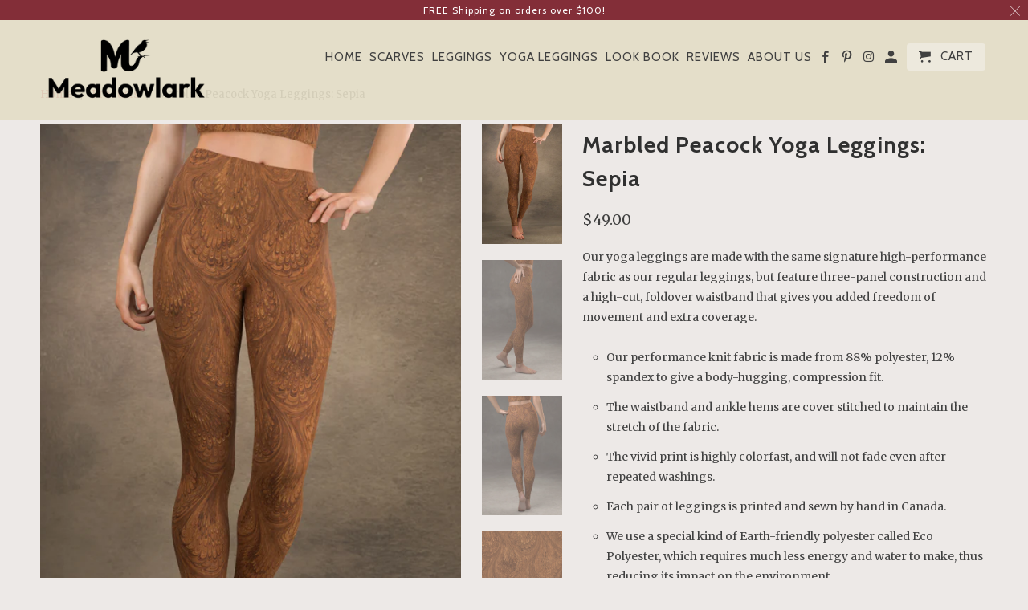

--- FILE ---
content_type: text/html; charset=utf-8
request_url: https://meadowlarkclothing.com/products/yoga-leggings-marbled-peacock-sepia
body_size: 19866
content:
<!DOCTYPE html>
<html lang="en" class="no-js">
  <head>
    
    <!-- Google Tag Manager -->
<script>(function(w,d,s,l,i){w[l]=w[l]||[];w[l].push({'gtm.start':
new Date().getTime(),event:'gtm.js'});var f=d.getElementsByTagName(s)[0],
j=d.createElement(s),dl=l!='dataLayer'?'&l='+l:'';j.async=true;j.src=
'https://www.googletagmanager.com/gtm.js?id='+i+dl;f.parentNode.insertBefore(j,f);
})(window,document,'script','dataLayer','GTM-WN3ZC88');</script>
<!-- End Google Tag Manager -->
    
<script>
window.KiwiSizing = window.KiwiSizing === undefined ? {} : window.KiwiSizing;
KiwiSizing.shop = "meadowlark-clothing.myshopify.com";


KiwiSizing.data = {
  collections: "34659303467,34297708587",
  tags: "clothing,yoga-leggings",
  product: "685990871083",
  vendor: "Meadowlark Clothing",
  type: "Yoga Leggings",
  title: "Marbled Peacock Yoga Leggings: Sepia",
  images: ["\/\/meadowlarkclothing.com\/cdn\/shop\/products\/meadowlark_leggings_yoleg_marbled_peacock_sepia_frontV2.jpg?v=1549052437","\/\/meadowlarkclothing.com\/cdn\/shop\/products\/meadowlark_leggings_yoleg_marbled_peacock_sepia_profile.jpg?v=1549052437","\/\/meadowlarkclothing.com\/cdn\/shop\/products\/meadowlark_leggings_yoleg_marbled_peacock_sepia_back.jpg?v=1549052437","\/\/meadowlarkclothing.com\/cdn\/shop\/products\/meadowlark_leggings_marbled_peacock_sepia_swatch_3911c3e9-9313-490b-9268-26f2f47b7df2.jpg?v=1549052437"],
  options: [{"name":"Size","position":1,"values":["X-Small","Small","Medium","Large","X-Large"]}],
  variants: [{"id":8046165786667,"title":"X-Small","option1":"X-Small","option2":null,"option3":null,"sku":"1075879|xsmall","requires_shipping":true,"taxable":true,"featured_image":null,"available":true,"name":"Marbled Peacock Yoga Leggings: Sepia - X-Small","public_title":"X-Small","options":["X-Small"],"price":4900,"weight":215,"compare_at_price":null,"inventory_management":null,"barcode":null,"requires_selling_plan":false,"selling_plan_allocations":[]},{"id":8046165819435,"title":"Small","option1":"Small","option2":null,"option3":null,"sku":"1075879|small","requires_shipping":true,"taxable":true,"featured_image":null,"available":true,"name":"Marbled Peacock Yoga Leggings: Sepia - Small","public_title":"Small","options":["Small"],"price":4900,"weight":238,"compare_at_price":null,"inventory_management":null,"barcode":null,"requires_selling_plan":false,"selling_plan_allocations":[]},{"id":8046165852203,"title":"Medium","option1":"Medium","option2":null,"option3":null,"sku":"1075879|medium","requires_shipping":true,"taxable":true,"featured_image":null,"available":true,"name":"Marbled Peacock Yoga Leggings: Sepia - Medium","public_title":"Medium","options":["Medium"],"price":4900,"weight":241,"compare_at_price":null,"inventory_management":null,"barcode":null,"requires_selling_plan":false,"selling_plan_allocations":[]},{"id":8046165884971,"title":"Large","option1":"Large","option2":null,"option3":null,"sku":"1075879|large","requires_shipping":true,"taxable":true,"featured_image":null,"available":true,"name":"Marbled Peacock Yoga Leggings: Sepia - Large","public_title":"Large","options":["Large"],"price":4900,"weight":275,"compare_at_price":null,"inventory_management":null,"barcode":null,"requires_selling_plan":false,"selling_plan_allocations":[]},{"id":8046165917739,"title":"X-Large","option1":"X-Large","option2":null,"option3":null,"sku":"1075879|xlarge","requires_shipping":true,"taxable":true,"featured_image":null,"available":true,"name":"Marbled Peacock Yoga Leggings: Sepia - X-Large","public_title":"X-Large","options":["X-Large"],"price":4900,"weight":283,"compare_at_price":null,"inventory_management":null,"barcode":null,"requires_selling_plan":false,"selling_plan_allocations":[]}],
};

</script>
    <meta name="google-site-verification" content="HNK31Cg6frfklQjqN78zrN8LyPNsgOOxRnKgmHMcdqo" />
    <meta charset="utf-8">
    <meta http-equiv="cleartype" content="on">
    <meta name="robots" content="index,follow">

    
    <title>Marbled Peacock Yoga Leggings: Sepia - Meadowlark Clothing</title>

    
      <meta name="description" content="Our yoga leggings are made with the same signature high-performance fabric as our regular leggings, but feature three-panel construction and a high-cut, foldover waistband that gives you added freedom of movement and extra coverage. Our performance knit fabric is made from 88% polyester, 12% spandex to give a body-hugg" />
    

    <!-- Custom Fonts -->
    
      <link href="//fonts.googleapis.com/css?family=.|Cabin:light,normal,bold|Cabin:light,normal,bold|Cabin:light,normal,bold|Merriweather:light,normal,bold" rel="stylesheet" type="text/css" />
    

    

<meta name="author" content="Meadowlark Clothing">
<meta property="og:url" content="https://meadowlarkclothing.com/products/yoga-leggings-marbled-peacock-sepia">
<meta property="og:site_name" content="Meadowlark Clothing">


  <meta property="og:type" content="product">
  <meta property="og:title" content="Marbled Peacock Yoga Leggings: Sepia">
  
    <meta property="og:image" content="http://meadowlarkclothing.com/cdn/shop/products/meadowlark_leggings_yoleg_marbled_peacock_sepia_frontV2_600x.jpg?v=1549052437">
    <meta property="og:image:secure_url" content="https://meadowlarkclothing.com/cdn/shop/products/meadowlark_leggings_yoleg_marbled_peacock_sepia_frontV2_600x.jpg?v=1549052437">
    
  
    <meta property="og:image" content="http://meadowlarkclothing.com/cdn/shop/products/meadowlark_leggings_yoleg_marbled_peacock_sepia_profile_600x.jpg?v=1549052437">
    <meta property="og:image:secure_url" content="https://meadowlarkclothing.com/cdn/shop/products/meadowlark_leggings_yoleg_marbled_peacock_sepia_profile_600x.jpg?v=1549052437">
    
  
    <meta property="og:image" content="http://meadowlarkclothing.com/cdn/shop/products/meadowlark_leggings_yoleg_marbled_peacock_sepia_back_600x.jpg?v=1549052437">
    <meta property="og:image:secure_url" content="https://meadowlarkclothing.com/cdn/shop/products/meadowlark_leggings_yoleg_marbled_peacock_sepia_back_600x.jpg?v=1549052437">
    
  
  <meta property="og:price:amount" content="49.00">
  <meta property="og:price:currency" content="USD">


  <meta property="og:description" content="Our yoga leggings are made with the same signature high-performance fabric as our regular leggings, but feature three-panel construction and a high-cut, foldover waistband that gives you added freedom of movement and extra coverage. Our performance knit fabric is made from 88% polyester, 12% spandex to give a body-hugg">




<meta name="twitter:card" content="summary">

  <meta name="twitter:title" content="Marbled Peacock Yoga Leggings: Sepia">
  <meta name="twitter:description" content="Our yoga leggings are made with the same signature high-performance fabric as our regular leggings, but feature three-panel construction and a high-cut, foldover waistband that gives you added freedom of movement and extra coverage. Our performance knit fabric is made from 88% polyester, 12% spandex to give a body-hugging, compression fit. The waistband and ankle hems are cover stitched to maintain the stretch of the fabric. The vivid print is highly colorfast, and will not fade even after repeated washings. Each pair of leggings is printed and sewn by hand in Canada. We use a special kind of Earth-friendly polyester called Eco Polyester, which requires much less energy and water to make, thus reducing its impact on the environment. Machine wash in cold water with a phosphate-free detergent, and machine dry on medium to high heat. (Do not use bleach.)">
  <meta name="twitter:image" content="https://meadowlarkclothing.com/cdn/shop/products/meadowlark_leggings_yoleg_marbled_peacock_sepia_frontV2_240x.jpg?v=1549052437">
  <meta name="twitter:image:width" content="240">
  <meta name="twitter:image:height" content="240">



    
    

    <!-- Mobile Specific Metas -->
    <meta name="HandheldFriendly" content="True">
    <meta name="MobileOptimized" content="320">
    <meta name="viewport" content="width=device-width,initial-scale=1">
    <meta name="theme-color" content="#ede9e7">

    <!-- Stylesheets for Retina 4.2.3 -->
    <link href="//meadowlarkclothing.com/cdn/shop/t/2/assets/styles.scss.css?v=97990972224625989231703236618" rel="stylesheet" type="text/css" media="all" />
    <!--[if lte IE 9]>
      <link href="//meadowlarkclothing.com/cdn/shop/t/2/assets/ie.css?v=16370617434440559491514854998" rel="stylesheet" type="text/css" media="all" />
    <![endif]-->

    
      <link rel="shortcut icon" type="image/x-icon" href="//meadowlarkclothing.com/cdn/shop/files/favicon_32x32.png?v=1632416947">
    

    <link rel="canonical" href="https://meadowlarkclothing.com/products/yoga-leggings-marbled-peacock-sepia" />

    

    <script src="//meadowlarkclothing.com/cdn/shop/t/2/assets/app.js?v=7470101751446066971514930969" type="text/javascript"></script>
    <script>window.performance && window.performance.mark && window.performance.mark('shopify.content_for_header.start');</script><meta name="google-site-verification" content="LtbxGXvGXi8licuBYRlPDZXsVf_zerms6-4EaCMVEWw">
<meta name="google-site-verification" content="HNK31Cg6frfklQjqN78zrN8LyPNsgOOxRnKgmHMcdqo">
<meta name="facebook-domain-verification" content="00olpglgc0rxg90snelo3wjbj9h3qq">
<meta name="google-site-verification" content="LtbxGXvGXi8licuBYRlPDZXsVf_zerms6-4EaCMVEWw">
<meta id="shopify-digital-wallet" name="shopify-digital-wallet" content="/26913092/digital_wallets/dialog">
<meta name="shopify-checkout-api-token" content="5b417c9397c789fab970a63809c09852">
<link rel="alternate" type="application/json+oembed" href="https://meadowlarkclothing.com/products/yoga-leggings-marbled-peacock-sepia.oembed">
<script async="async" src="/checkouts/internal/preloads.js?locale=en-US"></script>
<link rel="preconnect" href="https://shop.app" crossorigin="anonymous">
<script async="async" src="https://shop.app/checkouts/internal/preloads.js?locale=en-US&shop_id=26913092" crossorigin="anonymous"></script>
<script id="apple-pay-shop-capabilities" type="application/json">{"shopId":26913092,"countryCode":"US","currencyCode":"USD","merchantCapabilities":["supports3DS"],"merchantId":"gid:\/\/shopify\/Shop\/26913092","merchantName":"Meadowlark Clothing","requiredBillingContactFields":["postalAddress","email"],"requiredShippingContactFields":["postalAddress","email"],"shippingType":"shipping","supportedNetworks":["visa","masterCard","amex","discover","elo","jcb"],"total":{"type":"pending","label":"Meadowlark Clothing","amount":"1.00"},"shopifyPaymentsEnabled":true,"supportsSubscriptions":true}</script>
<script id="shopify-features" type="application/json">{"accessToken":"5b417c9397c789fab970a63809c09852","betas":["rich-media-storefront-analytics"],"domain":"meadowlarkclothing.com","predictiveSearch":true,"shopId":26913092,"locale":"en"}</script>
<script>var Shopify = Shopify || {};
Shopify.shop = "meadowlark-clothing.myshopify.com";
Shopify.locale = "en";
Shopify.currency = {"active":"USD","rate":"1.0"};
Shopify.country = "US";
Shopify.theme = {"name":"Retina","id":18946097195,"schema_name":"Retina","schema_version":"4.2.3","theme_store_id":601,"role":"main"};
Shopify.theme.handle = "null";
Shopify.theme.style = {"id":null,"handle":null};
Shopify.cdnHost = "meadowlarkclothing.com/cdn";
Shopify.routes = Shopify.routes || {};
Shopify.routes.root = "/";</script>
<script type="module">!function(o){(o.Shopify=o.Shopify||{}).modules=!0}(window);</script>
<script>!function(o){function n(){var o=[];function n(){o.push(Array.prototype.slice.apply(arguments))}return n.q=o,n}var t=o.Shopify=o.Shopify||{};t.loadFeatures=n(),t.autoloadFeatures=n()}(window);</script>
<script>
  window.ShopifyPay = window.ShopifyPay || {};
  window.ShopifyPay.apiHost = "shop.app\/pay";
  window.ShopifyPay.redirectState = null;
</script>
<script id="shop-js-analytics" type="application/json">{"pageType":"product"}</script>
<script defer="defer" async type="module" src="//meadowlarkclothing.com/cdn/shopifycloud/shop-js/modules/v2/client.init-shop-cart-sync_BT-GjEfc.en.esm.js"></script>
<script defer="defer" async type="module" src="//meadowlarkclothing.com/cdn/shopifycloud/shop-js/modules/v2/chunk.common_D58fp_Oc.esm.js"></script>
<script defer="defer" async type="module" src="//meadowlarkclothing.com/cdn/shopifycloud/shop-js/modules/v2/chunk.modal_xMitdFEc.esm.js"></script>
<script type="module">
  await import("//meadowlarkclothing.com/cdn/shopifycloud/shop-js/modules/v2/client.init-shop-cart-sync_BT-GjEfc.en.esm.js");
await import("//meadowlarkclothing.com/cdn/shopifycloud/shop-js/modules/v2/chunk.common_D58fp_Oc.esm.js");
await import("//meadowlarkclothing.com/cdn/shopifycloud/shop-js/modules/v2/chunk.modal_xMitdFEc.esm.js");

  window.Shopify.SignInWithShop?.initShopCartSync?.({"fedCMEnabled":true,"windoidEnabled":true});

</script>
<script>
  window.Shopify = window.Shopify || {};
  if (!window.Shopify.featureAssets) window.Shopify.featureAssets = {};
  window.Shopify.featureAssets['shop-js'] = {"shop-cart-sync":["modules/v2/client.shop-cart-sync_DZOKe7Ll.en.esm.js","modules/v2/chunk.common_D58fp_Oc.esm.js","modules/v2/chunk.modal_xMitdFEc.esm.js"],"init-fed-cm":["modules/v2/client.init-fed-cm_B6oLuCjv.en.esm.js","modules/v2/chunk.common_D58fp_Oc.esm.js","modules/v2/chunk.modal_xMitdFEc.esm.js"],"shop-cash-offers":["modules/v2/client.shop-cash-offers_D2sdYoxE.en.esm.js","modules/v2/chunk.common_D58fp_Oc.esm.js","modules/v2/chunk.modal_xMitdFEc.esm.js"],"shop-login-button":["modules/v2/client.shop-login-button_QeVjl5Y3.en.esm.js","modules/v2/chunk.common_D58fp_Oc.esm.js","modules/v2/chunk.modal_xMitdFEc.esm.js"],"pay-button":["modules/v2/client.pay-button_DXTOsIq6.en.esm.js","modules/v2/chunk.common_D58fp_Oc.esm.js","modules/v2/chunk.modal_xMitdFEc.esm.js"],"shop-button":["modules/v2/client.shop-button_DQZHx9pm.en.esm.js","modules/v2/chunk.common_D58fp_Oc.esm.js","modules/v2/chunk.modal_xMitdFEc.esm.js"],"avatar":["modules/v2/client.avatar_BTnouDA3.en.esm.js"],"init-windoid":["modules/v2/client.init-windoid_CR1B-cfM.en.esm.js","modules/v2/chunk.common_D58fp_Oc.esm.js","modules/v2/chunk.modal_xMitdFEc.esm.js"],"init-shop-for-new-customer-accounts":["modules/v2/client.init-shop-for-new-customer-accounts_C_vY_xzh.en.esm.js","modules/v2/client.shop-login-button_QeVjl5Y3.en.esm.js","modules/v2/chunk.common_D58fp_Oc.esm.js","modules/v2/chunk.modal_xMitdFEc.esm.js"],"init-shop-email-lookup-coordinator":["modules/v2/client.init-shop-email-lookup-coordinator_BI7n9ZSv.en.esm.js","modules/v2/chunk.common_D58fp_Oc.esm.js","modules/v2/chunk.modal_xMitdFEc.esm.js"],"init-shop-cart-sync":["modules/v2/client.init-shop-cart-sync_BT-GjEfc.en.esm.js","modules/v2/chunk.common_D58fp_Oc.esm.js","modules/v2/chunk.modal_xMitdFEc.esm.js"],"shop-toast-manager":["modules/v2/client.shop-toast-manager_DiYdP3xc.en.esm.js","modules/v2/chunk.common_D58fp_Oc.esm.js","modules/v2/chunk.modal_xMitdFEc.esm.js"],"init-customer-accounts":["modules/v2/client.init-customer-accounts_D9ZNqS-Q.en.esm.js","modules/v2/client.shop-login-button_QeVjl5Y3.en.esm.js","modules/v2/chunk.common_D58fp_Oc.esm.js","modules/v2/chunk.modal_xMitdFEc.esm.js"],"init-customer-accounts-sign-up":["modules/v2/client.init-customer-accounts-sign-up_iGw4briv.en.esm.js","modules/v2/client.shop-login-button_QeVjl5Y3.en.esm.js","modules/v2/chunk.common_D58fp_Oc.esm.js","modules/v2/chunk.modal_xMitdFEc.esm.js"],"shop-follow-button":["modules/v2/client.shop-follow-button_CqMgW2wH.en.esm.js","modules/v2/chunk.common_D58fp_Oc.esm.js","modules/v2/chunk.modal_xMitdFEc.esm.js"],"checkout-modal":["modules/v2/client.checkout-modal_xHeaAweL.en.esm.js","modules/v2/chunk.common_D58fp_Oc.esm.js","modules/v2/chunk.modal_xMitdFEc.esm.js"],"shop-login":["modules/v2/client.shop-login_D91U-Q7h.en.esm.js","modules/v2/chunk.common_D58fp_Oc.esm.js","modules/v2/chunk.modal_xMitdFEc.esm.js"],"lead-capture":["modules/v2/client.lead-capture_BJmE1dJe.en.esm.js","modules/v2/chunk.common_D58fp_Oc.esm.js","modules/v2/chunk.modal_xMitdFEc.esm.js"],"payment-terms":["modules/v2/client.payment-terms_Ci9AEqFq.en.esm.js","modules/v2/chunk.common_D58fp_Oc.esm.js","modules/v2/chunk.modal_xMitdFEc.esm.js"]};
</script>
<script>(function() {
  var isLoaded = false;
  function asyncLoad() {
    if (isLoaded) return;
    isLoaded = true;
    var urls = ["https:\/\/contactform.hulkapps.com\/skeletopapp.js?shop=meadowlark-clothing.myshopify.com","https:\/\/cdn.shopify.com\/s\/files\/1\/2233\/5399\/t\/1\/assets\/trust_hero_26913092.js?2117206057579784802\u0026shop=meadowlark-clothing.myshopify.com","https:\/\/chimpstatic.com\/mcjs-connected\/js\/users\/96e64007c35b1f20430989b73\/3364d0e0c89383c77ef657be6.js?shop=meadowlark-clothing.myshopify.com","https:\/\/app.kiwisizing.com\/web\/js\/dist\/kiwiSizing\/plugin\/SizingPlugin.prod.js?v=330\u0026shop=meadowlark-clothing.myshopify.com","https:\/\/cdnig.addons.business\/embed\/cloud\/meadowlark-clothing\/cziframeagent.js?v=212104101107\u0026token=PN5z222203tGQGlW\u0026shop=meadowlark-clothing.myshopify.com"];
    for (var i = 0; i < urls.length; i++) {
      var s = document.createElement('script');
      s.type = 'text/javascript';
      s.async = true;
      s.src = urls[i];
      var x = document.getElementsByTagName('script')[0];
      x.parentNode.insertBefore(s, x);
    }
  };
  if(window.attachEvent) {
    window.attachEvent('onload', asyncLoad);
  } else {
    window.addEventListener('load', asyncLoad, false);
  }
})();</script>
<script id="__st">var __st={"a":26913092,"offset":-18000,"reqid":"ff6c2ba1-af61-43ff-8f30-d9d3ff6bd384-1769115400","pageurl":"meadowlarkclothing.com\/products\/yoga-leggings-marbled-peacock-sepia","u":"da1052ffffb2","p":"product","rtyp":"product","rid":685990871083};</script>
<script>window.ShopifyPaypalV4VisibilityTracking = true;</script>
<script id="captcha-bootstrap">!function(){'use strict';const t='contact',e='account',n='new_comment',o=[[t,t],['blogs',n],['comments',n],[t,'customer']],c=[[e,'customer_login'],[e,'guest_login'],[e,'recover_customer_password'],[e,'create_customer']],r=t=>t.map((([t,e])=>`form[action*='/${t}']:not([data-nocaptcha='true']) input[name='form_type'][value='${e}']`)).join(','),a=t=>()=>t?[...document.querySelectorAll(t)].map((t=>t.form)):[];function s(){const t=[...o],e=r(t);return a(e)}const i='password',u='form_key',d=['recaptcha-v3-token','g-recaptcha-response','h-captcha-response',i],f=()=>{try{return window.sessionStorage}catch{return}},m='__shopify_v',_=t=>t.elements[u];function p(t,e,n=!1){try{const o=window.sessionStorage,c=JSON.parse(o.getItem(e)),{data:r}=function(t){const{data:e,action:n}=t;return t[m]||n?{data:e,action:n}:{data:t,action:n}}(c);for(const[e,n]of Object.entries(r))t.elements[e]&&(t.elements[e].value=n);n&&o.removeItem(e)}catch(o){console.error('form repopulation failed',{error:o})}}const l='form_type',E='cptcha';function T(t){t.dataset[E]=!0}const w=window,h=w.document,L='Shopify',v='ce_forms',y='captcha';let A=!1;((t,e)=>{const n=(g='f06e6c50-85a8-45c8-87d0-21a2b65856fe',I='https://cdn.shopify.com/shopifycloud/storefront-forms-hcaptcha/ce_storefront_forms_captcha_hcaptcha.v1.5.2.iife.js',D={infoText:'Protected by hCaptcha',privacyText:'Privacy',termsText:'Terms'},(t,e,n)=>{const o=w[L][v],c=o.bindForm;if(c)return c(t,g,e,D).then(n);var r;o.q.push([[t,g,e,D],n]),r=I,A||(h.body.append(Object.assign(h.createElement('script'),{id:'captcha-provider',async:!0,src:r})),A=!0)});var g,I,D;w[L]=w[L]||{},w[L][v]=w[L][v]||{},w[L][v].q=[],w[L][y]=w[L][y]||{},w[L][y].protect=function(t,e){n(t,void 0,e),T(t)},Object.freeze(w[L][y]),function(t,e,n,w,h,L){const[v,y,A,g]=function(t,e,n){const i=e?o:[],u=t?c:[],d=[...i,...u],f=r(d),m=r(i),_=r(d.filter((([t,e])=>n.includes(e))));return[a(f),a(m),a(_),s()]}(w,h,L),I=t=>{const e=t.target;return e instanceof HTMLFormElement?e:e&&e.form},D=t=>v().includes(t);t.addEventListener('submit',(t=>{const e=I(t);if(!e)return;const n=D(e)&&!e.dataset.hcaptchaBound&&!e.dataset.recaptchaBound,o=_(e),c=g().includes(e)&&(!o||!o.value);(n||c)&&t.preventDefault(),c&&!n&&(function(t){try{if(!f())return;!function(t){const e=f();if(!e)return;const n=_(t);if(!n)return;const o=n.value;o&&e.removeItem(o)}(t);const e=Array.from(Array(32),(()=>Math.random().toString(36)[2])).join('');!function(t,e){_(t)||t.append(Object.assign(document.createElement('input'),{type:'hidden',name:u})),t.elements[u].value=e}(t,e),function(t,e){const n=f();if(!n)return;const o=[...t.querySelectorAll(`input[type='${i}']`)].map((({name:t})=>t)),c=[...d,...o],r={};for(const[a,s]of new FormData(t).entries())c.includes(a)||(r[a]=s);n.setItem(e,JSON.stringify({[m]:1,action:t.action,data:r}))}(t,e)}catch(e){console.error('failed to persist form',e)}}(e),e.submit())}));const S=(t,e)=>{t&&!t.dataset[E]&&(n(t,e.some((e=>e===t))),T(t))};for(const o of['focusin','change'])t.addEventListener(o,(t=>{const e=I(t);D(e)&&S(e,y())}));const B=e.get('form_key'),M=e.get(l),P=B&&M;t.addEventListener('DOMContentLoaded',(()=>{const t=y();if(P)for(const e of t)e.elements[l].value===M&&p(e,B);[...new Set([...A(),...v().filter((t=>'true'===t.dataset.shopifyCaptcha))])].forEach((e=>S(e,t)))}))}(h,new URLSearchParams(w.location.search),n,t,e,['guest_login'])})(!0,!0)}();</script>
<script integrity="sha256-4kQ18oKyAcykRKYeNunJcIwy7WH5gtpwJnB7kiuLZ1E=" data-source-attribution="shopify.loadfeatures" defer="defer" src="//meadowlarkclothing.com/cdn/shopifycloud/storefront/assets/storefront/load_feature-a0a9edcb.js" crossorigin="anonymous"></script>
<script crossorigin="anonymous" defer="defer" src="//meadowlarkclothing.com/cdn/shopifycloud/storefront/assets/shopify_pay/storefront-65b4c6d7.js?v=20250812"></script>
<script data-source-attribution="shopify.dynamic_checkout.dynamic.init">var Shopify=Shopify||{};Shopify.PaymentButton=Shopify.PaymentButton||{isStorefrontPortableWallets:!0,init:function(){window.Shopify.PaymentButton.init=function(){};var t=document.createElement("script");t.src="https://meadowlarkclothing.com/cdn/shopifycloud/portable-wallets/latest/portable-wallets.en.js",t.type="module",document.head.appendChild(t)}};
</script>
<script data-source-attribution="shopify.dynamic_checkout.buyer_consent">
  function portableWalletsHideBuyerConsent(e){var t=document.getElementById("shopify-buyer-consent"),n=document.getElementById("shopify-subscription-policy-button");t&&n&&(t.classList.add("hidden"),t.setAttribute("aria-hidden","true"),n.removeEventListener("click",e))}function portableWalletsShowBuyerConsent(e){var t=document.getElementById("shopify-buyer-consent"),n=document.getElementById("shopify-subscription-policy-button");t&&n&&(t.classList.remove("hidden"),t.removeAttribute("aria-hidden"),n.addEventListener("click",e))}window.Shopify?.PaymentButton&&(window.Shopify.PaymentButton.hideBuyerConsent=portableWalletsHideBuyerConsent,window.Shopify.PaymentButton.showBuyerConsent=portableWalletsShowBuyerConsent);
</script>
<script data-source-attribution="shopify.dynamic_checkout.cart.bootstrap">document.addEventListener("DOMContentLoaded",(function(){function t(){return document.querySelector("shopify-accelerated-checkout-cart, shopify-accelerated-checkout")}if(t())Shopify.PaymentButton.init();else{new MutationObserver((function(e,n){t()&&(Shopify.PaymentButton.init(),n.disconnect())})).observe(document.body,{childList:!0,subtree:!0})}}));
</script>
<script id='scb4127' type='text/javascript' async='' src='https://meadowlarkclothing.com/cdn/shopifycloud/privacy-banner/storefront-banner.js'></script><link id="shopify-accelerated-checkout-styles" rel="stylesheet" media="screen" href="https://meadowlarkclothing.com/cdn/shopifycloud/portable-wallets/latest/accelerated-checkout-backwards-compat.css" crossorigin="anonymous">
<style id="shopify-accelerated-checkout-cart">
        #shopify-buyer-consent {
  margin-top: 1em;
  display: inline-block;
  width: 100%;
}

#shopify-buyer-consent.hidden {
  display: none;
}

#shopify-subscription-policy-button {
  background: none;
  border: none;
  padding: 0;
  text-decoration: underline;
  font-size: inherit;
  cursor: pointer;
}

#shopify-subscription-policy-button::before {
  box-shadow: none;
}

      </style>

<script>window.performance && window.performance.mark && window.performance.mark('shopify.content_for_header.end');</script>
  
      <link href="//meadowlarkclothing.com/cdn/shop/t/2/assets/paymentfont.scss.css?v=61116964604104087661703236618" rel="stylesheet" type="text/css" media="all" />
    

                      


<!-- Start PageFly Header -->








<!-- End PageFly Header -->


                      
                      
                      
                      
                      
                      
                      <!--StartCartCartCustomCode-->
                      
                      <!-- Abandoned Cart Information -->
                      <div id="care-cart-customer-information" style="display:none">
                        {"id":"", "email":"","default_address":null,"first_name":"","last_name":"","name":"" }
                      </div>
                      <!-- Abandoned Cart Information -->
                      
                      <!--  ShopInformation -->
                      <div id="care-cart-shop-information" style="display:none">
                        {"domain":"meadowlark-clothing.myshopify.com" }
                      </div>
                      <!--  ShopInformation -->
                      
                      <!--EndCareCartCustomCode-->
                      <link href="https://monorail-edge.shopifysvc.com" rel="dns-prefetch">
<script>(function(){if ("sendBeacon" in navigator && "performance" in window) {try {var session_token_from_headers = performance.getEntriesByType('navigation')[0].serverTiming.find(x => x.name == '_s').description;} catch {var session_token_from_headers = undefined;}var session_cookie_matches = document.cookie.match(/_shopify_s=([^;]*)/);var session_token_from_cookie = session_cookie_matches && session_cookie_matches.length === 2 ? session_cookie_matches[1] : "";var session_token = session_token_from_headers || session_token_from_cookie || "";function handle_abandonment_event(e) {var entries = performance.getEntries().filter(function(entry) {return /monorail-edge.shopifysvc.com/.test(entry.name);});if (!window.abandonment_tracked && entries.length === 0) {window.abandonment_tracked = true;var currentMs = Date.now();var navigation_start = performance.timing.navigationStart;var payload = {shop_id: 26913092,url: window.location.href,navigation_start,duration: currentMs - navigation_start,session_token,page_type: "product"};window.navigator.sendBeacon("https://monorail-edge.shopifysvc.com/v1/produce", JSON.stringify({schema_id: "online_store_buyer_site_abandonment/1.1",payload: payload,metadata: {event_created_at_ms: currentMs,event_sent_at_ms: currentMs}}));}}window.addEventListener('pagehide', handle_abandonment_event);}}());</script>
<script id="web-pixels-manager-setup">(function e(e,d,r,n,o){if(void 0===o&&(o={}),!Boolean(null===(a=null===(i=window.Shopify)||void 0===i?void 0:i.analytics)||void 0===a?void 0:a.replayQueue)){var i,a;window.Shopify=window.Shopify||{};var t=window.Shopify;t.analytics=t.analytics||{};var s=t.analytics;s.replayQueue=[],s.publish=function(e,d,r){return s.replayQueue.push([e,d,r]),!0};try{self.performance.mark("wpm:start")}catch(e){}var l=function(){var e={modern:/Edge?\/(1{2}[4-9]|1[2-9]\d|[2-9]\d{2}|\d{4,})\.\d+(\.\d+|)|Firefox\/(1{2}[4-9]|1[2-9]\d|[2-9]\d{2}|\d{4,})\.\d+(\.\d+|)|Chrom(ium|e)\/(9{2}|\d{3,})\.\d+(\.\d+|)|(Maci|X1{2}).+ Version\/(15\.\d+|(1[6-9]|[2-9]\d|\d{3,})\.\d+)([,.]\d+|)( \(\w+\)|)( Mobile\/\w+|) Safari\/|Chrome.+OPR\/(9{2}|\d{3,})\.\d+\.\d+|(CPU[ +]OS|iPhone[ +]OS|CPU[ +]iPhone|CPU IPhone OS|CPU iPad OS)[ +]+(15[._]\d+|(1[6-9]|[2-9]\d|\d{3,})[._]\d+)([._]\d+|)|Android:?[ /-](13[3-9]|1[4-9]\d|[2-9]\d{2}|\d{4,})(\.\d+|)(\.\d+|)|Android.+Firefox\/(13[5-9]|1[4-9]\d|[2-9]\d{2}|\d{4,})\.\d+(\.\d+|)|Android.+Chrom(ium|e)\/(13[3-9]|1[4-9]\d|[2-9]\d{2}|\d{4,})\.\d+(\.\d+|)|SamsungBrowser\/([2-9]\d|\d{3,})\.\d+/,legacy:/Edge?\/(1[6-9]|[2-9]\d|\d{3,})\.\d+(\.\d+|)|Firefox\/(5[4-9]|[6-9]\d|\d{3,})\.\d+(\.\d+|)|Chrom(ium|e)\/(5[1-9]|[6-9]\d|\d{3,})\.\d+(\.\d+|)([\d.]+$|.*Safari\/(?![\d.]+ Edge\/[\d.]+$))|(Maci|X1{2}).+ Version\/(10\.\d+|(1[1-9]|[2-9]\d|\d{3,})\.\d+)([,.]\d+|)( \(\w+\)|)( Mobile\/\w+|) Safari\/|Chrome.+OPR\/(3[89]|[4-9]\d|\d{3,})\.\d+\.\d+|(CPU[ +]OS|iPhone[ +]OS|CPU[ +]iPhone|CPU IPhone OS|CPU iPad OS)[ +]+(10[._]\d+|(1[1-9]|[2-9]\d|\d{3,})[._]\d+)([._]\d+|)|Android:?[ /-](13[3-9]|1[4-9]\d|[2-9]\d{2}|\d{4,})(\.\d+|)(\.\d+|)|Mobile Safari.+OPR\/([89]\d|\d{3,})\.\d+\.\d+|Android.+Firefox\/(13[5-9]|1[4-9]\d|[2-9]\d{2}|\d{4,})\.\d+(\.\d+|)|Android.+Chrom(ium|e)\/(13[3-9]|1[4-9]\d|[2-9]\d{2}|\d{4,})\.\d+(\.\d+|)|Android.+(UC? ?Browser|UCWEB|U3)[ /]?(15\.([5-9]|\d{2,})|(1[6-9]|[2-9]\d|\d{3,})\.\d+)\.\d+|SamsungBrowser\/(5\.\d+|([6-9]|\d{2,})\.\d+)|Android.+MQ{2}Browser\/(14(\.(9|\d{2,})|)|(1[5-9]|[2-9]\d|\d{3,})(\.\d+|))(\.\d+|)|K[Aa][Ii]OS\/(3\.\d+|([4-9]|\d{2,})\.\d+)(\.\d+|)/},d=e.modern,r=e.legacy,n=navigator.userAgent;return n.match(d)?"modern":n.match(r)?"legacy":"unknown"}(),u="modern"===l?"modern":"legacy",c=(null!=n?n:{modern:"",legacy:""})[u],f=function(e){return[e.baseUrl,"/wpm","/b",e.hashVersion,"modern"===e.buildTarget?"m":"l",".js"].join("")}({baseUrl:d,hashVersion:r,buildTarget:u}),m=function(e){var d=e.version,r=e.bundleTarget,n=e.surface,o=e.pageUrl,i=e.monorailEndpoint;return{emit:function(e){var a=e.status,t=e.errorMsg,s=(new Date).getTime(),l=JSON.stringify({metadata:{event_sent_at_ms:s},events:[{schema_id:"web_pixels_manager_load/3.1",payload:{version:d,bundle_target:r,page_url:o,status:a,surface:n,error_msg:t},metadata:{event_created_at_ms:s}}]});if(!i)return console&&console.warn&&console.warn("[Web Pixels Manager] No Monorail endpoint provided, skipping logging."),!1;try{return self.navigator.sendBeacon.bind(self.navigator)(i,l)}catch(e){}var u=new XMLHttpRequest;try{return u.open("POST",i,!0),u.setRequestHeader("Content-Type","text/plain"),u.send(l),!0}catch(e){return console&&console.warn&&console.warn("[Web Pixels Manager] Got an unhandled error while logging to Monorail."),!1}}}}({version:r,bundleTarget:l,surface:e.surface,pageUrl:self.location.href,monorailEndpoint:e.monorailEndpoint});try{o.browserTarget=l,function(e){var d=e.src,r=e.async,n=void 0===r||r,o=e.onload,i=e.onerror,a=e.sri,t=e.scriptDataAttributes,s=void 0===t?{}:t,l=document.createElement("script"),u=document.querySelector("head"),c=document.querySelector("body");if(l.async=n,l.src=d,a&&(l.integrity=a,l.crossOrigin="anonymous"),s)for(var f in s)if(Object.prototype.hasOwnProperty.call(s,f))try{l.dataset[f]=s[f]}catch(e){}if(o&&l.addEventListener("load",o),i&&l.addEventListener("error",i),u)u.appendChild(l);else{if(!c)throw new Error("Did not find a head or body element to append the script");c.appendChild(l)}}({src:f,async:!0,onload:function(){if(!function(){var e,d;return Boolean(null===(d=null===(e=window.Shopify)||void 0===e?void 0:e.analytics)||void 0===d?void 0:d.initialized)}()){var d=window.webPixelsManager.init(e)||void 0;if(d){var r=window.Shopify.analytics;r.replayQueue.forEach((function(e){var r=e[0],n=e[1],o=e[2];d.publishCustomEvent(r,n,o)})),r.replayQueue=[],r.publish=d.publishCustomEvent,r.visitor=d.visitor,r.initialized=!0}}},onerror:function(){return m.emit({status:"failed",errorMsg:"".concat(f," has failed to load")})},sri:function(e){var d=/^sha384-[A-Za-z0-9+/=]+$/;return"string"==typeof e&&d.test(e)}(c)?c:"",scriptDataAttributes:o}),m.emit({status:"loading"})}catch(e){m.emit({status:"failed",errorMsg:(null==e?void 0:e.message)||"Unknown error"})}}})({shopId: 26913092,storefrontBaseUrl: "https://meadowlarkclothing.com",extensionsBaseUrl: "https://extensions.shopifycdn.com/cdn/shopifycloud/web-pixels-manager",monorailEndpoint: "https://monorail-edge.shopifysvc.com/unstable/produce_batch",surface: "storefront-renderer",enabledBetaFlags: ["2dca8a86"],webPixelsConfigList: [{"id":"154599493","configuration":"{\"pixel_id\":\"172106028405198\",\"pixel_type\":\"facebook_pixel\",\"metaapp_system_user_token\":\"-\"}","eventPayloadVersion":"v1","runtimeContext":"OPEN","scriptVersion":"ca16bc87fe92b6042fbaa3acc2fbdaa6","type":"APP","apiClientId":2329312,"privacyPurposes":["ANALYTICS","MARKETING","SALE_OF_DATA"],"dataSharingAdjustments":{"protectedCustomerApprovalScopes":["read_customer_address","read_customer_email","read_customer_name","read_customer_personal_data","read_customer_phone"]}},{"id":"shopify-app-pixel","configuration":"{}","eventPayloadVersion":"v1","runtimeContext":"STRICT","scriptVersion":"0450","apiClientId":"shopify-pixel","type":"APP","privacyPurposes":["ANALYTICS","MARKETING"]},{"id":"shopify-custom-pixel","eventPayloadVersion":"v1","runtimeContext":"LAX","scriptVersion":"0450","apiClientId":"shopify-pixel","type":"CUSTOM","privacyPurposes":["ANALYTICS","MARKETING"]}],isMerchantRequest: false,initData: {"shop":{"name":"Meadowlark Clothing","paymentSettings":{"currencyCode":"USD"},"myshopifyDomain":"meadowlark-clothing.myshopify.com","countryCode":"US","storefrontUrl":"https:\/\/meadowlarkclothing.com"},"customer":null,"cart":null,"checkout":null,"productVariants":[{"price":{"amount":49.0,"currencyCode":"USD"},"product":{"title":"Marbled Peacock Yoga Leggings: Sepia","vendor":"Meadowlark Clothing","id":"685990871083","untranslatedTitle":"Marbled Peacock Yoga Leggings: Sepia","url":"\/products\/yoga-leggings-marbled-peacock-sepia","type":"Yoga Leggings"},"id":"8046165786667","image":{"src":"\/\/meadowlarkclothing.com\/cdn\/shop\/products\/meadowlark_leggings_yoleg_marbled_peacock_sepia_frontV2.jpg?v=1549052437"},"sku":"1075879|xsmall","title":"X-Small","untranslatedTitle":"X-Small"},{"price":{"amount":49.0,"currencyCode":"USD"},"product":{"title":"Marbled Peacock Yoga Leggings: Sepia","vendor":"Meadowlark Clothing","id":"685990871083","untranslatedTitle":"Marbled Peacock Yoga Leggings: Sepia","url":"\/products\/yoga-leggings-marbled-peacock-sepia","type":"Yoga Leggings"},"id":"8046165819435","image":{"src":"\/\/meadowlarkclothing.com\/cdn\/shop\/products\/meadowlark_leggings_yoleg_marbled_peacock_sepia_frontV2.jpg?v=1549052437"},"sku":"1075879|small","title":"Small","untranslatedTitle":"Small"},{"price":{"amount":49.0,"currencyCode":"USD"},"product":{"title":"Marbled Peacock Yoga Leggings: Sepia","vendor":"Meadowlark Clothing","id":"685990871083","untranslatedTitle":"Marbled Peacock Yoga Leggings: Sepia","url":"\/products\/yoga-leggings-marbled-peacock-sepia","type":"Yoga Leggings"},"id":"8046165852203","image":{"src":"\/\/meadowlarkclothing.com\/cdn\/shop\/products\/meadowlark_leggings_yoleg_marbled_peacock_sepia_frontV2.jpg?v=1549052437"},"sku":"1075879|medium","title":"Medium","untranslatedTitle":"Medium"},{"price":{"amount":49.0,"currencyCode":"USD"},"product":{"title":"Marbled Peacock Yoga Leggings: Sepia","vendor":"Meadowlark Clothing","id":"685990871083","untranslatedTitle":"Marbled Peacock Yoga Leggings: Sepia","url":"\/products\/yoga-leggings-marbled-peacock-sepia","type":"Yoga Leggings"},"id":"8046165884971","image":{"src":"\/\/meadowlarkclothing.com\/cdn\/shop\/products\/meadowlark_leggings_yoleg_marbled_peacock_sepia_frontV2.jpg?v=1549052437"},"sku":"1075879|large","title":"Large","untranslatedTitle":"Large"},{"price":{"amount":49.0,"currencyCode":"USD"},"product":{"title":"Marbled Peacock Yoga Leggings: Sepia","vendor":"Meadowlark Clothing","id":"685990871083","untranslatedTitle":"Marbled Peacock Yoga Leggings: Sepia","url":"\/products\/yoga-leggings-marbled-peacock-sepia","type":"Yoga Leggings"},"id":"8046165917739","image":{"src":"\/\/meadowlarkclothing.com\/cdn\/shop\/products\/meadowlark_leggings_yoleg_marbled_peacock_sepia_frontV2.jpg?v=1549052437"},"sku":"1075879|xlarge","title":"X-Large","untranslatedTitle":"X-Large"}],"purchasingCompany":null},},"https://meadowlarkclothing.com/cdn","fcfee988w5aeb613cpc8e4bc33m6693e112",{"modern":"","legacy":""},{"shopId":"26913092","storefrontBaseUrl":"https:\/\/meadowlarkclothing.com","extensionBaseUrl":"https:\/\/extensions.shopifycdn.com\/cdn\/shopifycloud\/web-pixels-manager","surface":"storefront-renderer","enabledBetaFlags":"[\"2dca8a86\"]","isMerchantRequest":"false","hashVersion":"fcfee988w5aeb613cpc8e4bc33m6693e112","publish":"custom","events":"[[\"page_viewed\",{}],[\"product_viewed\",{\"productVariant\":{\"price\":{\"amount\":49.0,\"currencyCode\":\"USD\"},\"product\":{\"title\":\"Marbled Peacock Yoga Leggings: Sepia\",\"vendor\":\"Meadowlark Clothing\",\"id\":\"685990871083\",\"untranslatedTitle\":\"Marbled Peacock Yoga Leggings: Sepia\",\"url\":\"\/products\/yoga-leggings-marbled-peacock-sepia\",\"type\":\"Yoga Leggings\"},\"id\":\"8046165786667\",\"image\":{\"src\":\"\/\/meadowlarkclothing.com\/cdn\/shop\/products\/meadowlark_leggings_yoleg_marbled_peacock_sepia_frontV2.jpg?v=1549052437\"},\"sku\":\"1075879|xsmall\",\"title\":\"X-Small\",\"untranslatedTitle\":\"X-Small\"}}]]"});</script><script>
  window.ShopifyAnalytics = window.ShopifyAnalytics || {};
  window.ShopifyAnalytics.meta = window.ShopifyAnalytics.meta || {};
  window.ShopifyAnalytics.meta.currency = 'USD';
  var meta = {"product":{"id":685990871083,"gid":"gid:\/\/shopify\/Product\/685990871083","vendor":"Meadowlark Clothing","type":"Yoga Leggings","handle":"yoga-leggings-marbled-peacock-sepia","variants":[{"id":8046165786667,"price":4900,"name":"Marbled Peacock Yoga Leggings: Sepia - X-Small","public_title":"X-Small","sku":"1075879|xsmall"},{"id":8046165819435,"price":4900,"name":"Marbled Peacock Yoga Leggings: Sepia - Small","public_title":"Small","sku":"1075879|small"},{"id":8046165852203,"price":4900,"name":"Marbled Peacock Yoga Leggings: Sepia - Medium","public_title":"Medium","sku":"1075879|medium"},{"id":8046165884971,"price":4900,"name":"Marbled Peacock Yoga Leggings: Sepia - Large","public_title":"Large","sku":"1075879|large"},{"id":8046165917739,"price":4900,"name":"Marbled Peacock Yoga Leggings: Sepia - X-Large","public_title":"X-Large","sku":"1075879|xlarge"}],"remote":false},"page":{"pageType":"product","resourceType":"product","resourceId":685990871083,"requestId":"ff6c2ba1-af61-43ff-8f30-d9d3ff6bd384-1769115400"}};
  for (var attr in meta) {
    window.ShopifyAnalytics.meta[attr] = meta[attr];
  }
</script>
<script class="analytics">
  (function () {
    var customDocumentWrite = function(content) {
      var jquery = null;

      if (window.jQuery) {
        jquery = window.jQuery;
      } else if (window.Checkout && window.Checkout.$) {
        jquery = window.Checkout.$;
      }

      if (jquery) {
        jquery('body').append(content);
      }
    };

    var hasLoggedConversion = function(token) {
      if (token) {
        return document.cookie.indexOf('loggedConversion=' + token) !== -1;
      }
      return false;
    }

    var setCookieIfConversion = function(token) {
      if (token) {
        var twoMonthsFromNow = new Date(Date.now());
        twoMonthsFromNow.setMonth(twoMonthsFromNow.getMonth() + 2);

        document.cookie = 'loggedConversion=' + token + '; expires=' + twoMonthsFromNow;
      }
    }

    var trekkie = window.ShopifyAnalytics.lib = window.trekkie = window.trekkie || [];
    if (trekkie.integrations) {
      return;
    }
    trekkie.methods = [
      'identify',
      'page',
      'ready',
      'track',
      'trackForm',
      'trackLink'
    ];
    trekkie.factory = function(method) {
      return function() {
        var args = Array.prototype.slice.call(arguments);
        args.unshift(method);
        trekkie.push(args);
        return trekkie;
      };
    };
    for (var i = 0; i < trekkie.methods.length; i++) {
      var key = trekkie.methods[i];
      trekkie[key] = trekkie.factory(key);
    }
    trekkie.load = function(config) {
      trekkie.config = config || {};
      trekkie.config.initialDocumentCookie = document.cookie;
      var first = document.getElementsByTagName('script')[0];
      var script = document.createElement('script');
      script.type = 'text/javascript';
      script.onerror = function(e) {
        var scriptFallback = document.createElement('script');
        scriptFallback.type = 'text/javascript';
        scriptFallback.onerror = function(error) {
                var Monorail = {
      produce: function produce(monorailDomain, schemaId, payload) {
        var currentMs = new Date().getTime();
        var event = {
          schema_id: schemaId,
          payload: payload,
          metadata: {
            event_created_at_ms: currentMs,
            event_sent_at_ms: currentMs
          }
        };
        return Monorail.sendRequest("https://" + monorailDomain + "/v1/produce", JSON.stringify(event));
      },
      sendRequest: function sendRequest(endpointUrl, payload) {
        // Try the sendBeacon API
        if (window && window.navigator && typeof window.navigator.sendBeacon === 'function' && typeof window.Blob === 'function' && !Monorail.isIos12()) {
          var blobData = new window.Blob([payload], {
            type: 'text/plain'
          });

          if (window.navigator.sendBeacon(endpointUrl, blobData)) {
            return true;
          } // sendBeacon was not successful

        } // XHR beacon

        var xhr = new XMLHttpRequest();

        try {
          xhr.open('POST', endpointUrl);
          xhr.setRequestHeader('Content-Type', 'text/plain');
          xhr.send(payload);
        } catch (e) {
          console.log(e);
        }

        return false;
      },
      isIos12: function isIos12() {
        return window.navigator.userAgent.lastIndexOf('iPhone; CPU iPhone OS 12_') !== -1 || window.navigator.userAgent.lastIndexOf('iPad; CPU OS 12_') !== -1;
      }
    };
    Monorail.produce('monorail-edge.shopifysvc.com',
      'trekkie_storefront_load_errors/1.1',
      {shop_id: 26913092,
      theme_id: 18946097195,
      app_name: "storefront",
      context_url: window.location.href,
      source_url: "//meadowlarkclothing.com/cdn/s/trekkie.storefront.46a754ac07d08c656eb845cfbf513dd9a18d4ced.min.js"});

        };
        scriptFallback.async = true;
        scriptFallback.src = '//meadowlarkclothing.com/cdn/s/trekkie.storefront.46a754ac07d08c656eb845cfbf513dd9a18d4ced.min.js';
        first.parentNode.insertBefore(scriptFallback, first);
      };
      script.async = true;
      script.src = '//meadowlarkclothing.com/cdn/s/trekkie.storefront.46a754ac07d08c656eb845cfbf513dd9a18d4ced.min.js';
      first.parentNode.insertBefore(script, first);
    };
    trekkie.load(
      {"Trekkie":{"appName":"storefront","development":false,"defaultAttributes":{"shopId":26913092,"isMerchantRequest":null,"themeId":18946097195,"themeCityHash":"7357151956651621208","contentLanguage":"en","currency":"USD","eventMetadataId":"3bb72fbb-b362-4587-a707-ff14793cef60"},"isServerSideCookieWritingEnabled":true,"monorailRegion":"shop_domain","enabledBetaFlags":["65f19447"]},"Session Attribution":{},"S2S":{"facebookCapiEnabled":false,"source":"trekkie-storefront-renderer","apiClientId":580111}}
    );

    var loaded = false;
    trekkie.ready(function() {
      if (loaded) return;
      loaded = true;

      window.ShopifyAnalytics.lib = window.trekkie;

      var originalDocumentWrite = document.write;
      document.write = customDocumentWrite;
      try { window.ShopifyAnalytics.merchantGoogleAnalytics.call(this); } catch(error) {};
      document.write = originalDocumentWrite;

      window.ShopifyAnalytics.lib.page(null,{"pageType":"product","resourceType":"product","resourceId":685990871083,"requestId":"ff6c2ba1-af61-43ff-8f30-d9d3ff6bd384-1769115400","shopifyEmitted":true});

      var match = window.location.pathname.match(/checkouts\/(.+)\/(thank_you|post_purchase)/)
      var token = match? match[1]: undefined;
      if (!hasLoggedConversion(token)) {
        setCookieIfConversion(token);
        window.ShopifyAnalytics.lib.track("Viewed Product",{"currency":"USD","variantId":8046165786667,"productId":685990871083,"productGid":"gid:\/\/shopify\/Product\/685990871083","name":"Marbled Peacock Yoga Leggings: Sepia - X-Small","price":"49.00","sku":"1075879|xsmall","brand":"Meadowlark Clothing","variant":"X-Small","category":"Yoga Leggings","nonInteraction":true,"remote":false},undefined,undefined,{"shopifyEmitted":true});
      window.ShopifyAnalytics.lib.track("monorail:\/\/trekkie_storefront_viewed_product\/1.1",{"currency":"USD","variantId":8046165786667,"productId":685990871083,"productGid":"gid:\/\/shopify\/Product\/685990871083","name":"Marbled Peacock Yoga Leggings: Sepia - X-Small","price":"49.00","sku":"1075879|xsmall","brand":"Meadowlark Clothing","variant":"X-Small","category":"Yoga Leggings","nonInteraction":true,"remote":false,"referer":"https:\/\/meadowlarkclothing.com\/products\/yoga-leggings-marbled-peacock-sepia"});
      }
    });


        var eventsListenerScript = document.createElement('script');
        eventsListenerScript.async = true;
        eventsListenerScript.src = "//meadowlarkclothing.com/cdn/shopifycloud/storefront/assets/shop_events_listener-3da45d37.js";
        document.getElementsByTagName('head')[0].appendChild(eventsListenerScript);

})();</script>
  <script>
  if (!window.ga || (window.ga && typeof window.ga !== 'function')) {
    window.ga = function ga() {
      (window.ga.q = window.ga.q || []).push(arguments);
      if (window.Shopify && window.Shopify.analytics && typeof window.Shopify.analytics.publish === 'function') {
        window.Shopify.analytics.publish("ga_stub_called", {}, {sendTo: "google_osp_migration"});
      }
      console.error("Shopify's Google Analytics stub called with:", Array.from(arguments), "\nSee https://help.shopify.com/manual/promoting-marketing/pixels/pixel-migration#google for more information.");
    };
    if (window.Shopify && window.Shopify.analytics && typeof window.Shopify.analytics.publish === 'function') {
      window.Shopify.analytics.publish("ga_stub_initialized", {}, {sendTo: "google_osp_migration"});
    }
  }
</script>
<script
  defer
  src="https://meadowlarkclothing.com/cdn/shopifycloud/perf-kit/shopify-perf-kit-3.0.4.min.js"
  data-application="storefront-renderer"
  data-shop-id="26913092"
  data-render-region="gcp-us-central1"
  data-page-type="product"
  data-theme-instance-id="18946097195"
  data-theme-name="Retina"
  data-theme-version="4.2.3"
  data-monorail-region="shop_domain"
  data-resource-timing-sampling-rate="10"
  data-shs="true"
  data-shs-beacon="true"
  data-shs-export-with-fetch="true"
  data-shs-logs-sample-rate="1"
  data-shs-beacon-endpoint="https://meadowlarkclothing.com/api/collect"
></script>
</head>
  
  <body class="product ">

    <!-- Google Tag Manager (noscript) -->
<noscript><iframe src="https://www.googletagmanager.com/ns.html?id=GTM-WN3ZC88"
height="0" width="0" style="display:none;visibility:hidden"></iframe></noscript>
<!-- End Google Tag Manager (noscript) -->
    
    <div id="content_wrapper">

      <div id="shopify-section-header" class="shopify-section header-section">
  <div class="promo_banner_mobile">
    <p>FREE Shipping on orders over $100!</p>
    <div class="icon-close"></div>
  </div>


<div id="header" class="mm-fixed-top Fixed mobile-header mobile-sticky-header--false" data-search-enabled="false">
  <a href="#nav" class="icon-menu" aria-haspopup="true" aria-label="Menu" role="nav"><span>Menu</span></a>
  
  <a href="#cart" class="icon-cart cart-button right"><span>0</span></a>
</div>

  <div class="container mobile_logo">
    <div class="logo">
      <a href="https://meadowlarkclothing.com" title="Meadowlark Clothing">
        
          <img src="//meadowlarkclothing.com/cdn/shop/files/meadowlark-rectangle_280x@2x.png?v=1657916137" alt="Meadowlark Clothing" />
        
      </a>
    </div>
  </div>


<div class="hidden">
  <div id="nav">
    <ul>
      
        
          <li ><a href="/">  Home  </a></li>
        
      
        
          <li ><a href="/collections/scarves">Scarves</a></li>
        
      
        
          <li ><a href="/collections/leggings">  Leggings  </a></li>
        
      
        
          <li ><a href="/collections/yoga-leggings">  Yoga Leggings  </a></li>
        
      
        
          <li ><a href="/pages/meadowlark-look-book">Look Book</a></li>
        
      
        
          <li ><a href="/pages/rave-reviews">Reviews</a></li>
        
      
        
          <li ><a href="/pages/about-us">  About Us  </a></li>
        
      
      
        
          <li>
            <a href="/account/login" id="customer_login_link">My Account</a>
          </li>
        
      
      
    </ul>
  </div>

  <form action="/checkout" method="post" id="cart">
    <ul data-money-format="${{amount}}" data-shop-currency="USD" data-shop-name="Meadowlark Clothing">
      <li class="mm-subtitle"><a class="mm-subclose continue" href="#cart">Continue Shopping</a></li>

      
        <li class="mm-label empty_cart"><a href="/cart">Your Cart is Empty</a></li>
      
    </ul>
  </form>
</div>


<div class="header default-header  behind-menu--false header_bar js-no-change">
  
    <div class="promo_banner">
      <p>FREE Shipping on orders over $100!</p>
      <div class="icon-close"></div>
    </div>
  

  <div class="container">
    <div class="four columns logo ">
      <a href="https://meadowlarkclothing.com" title="Meadowlark Clothing">
        
          <img src="//meadowlarkclothing.com/cdn/shop/files/meadowlark-rectangle_280x@2x.png?v=1657916137" alt="Meadowlark Clothing" class="primary_logo" />

          
        
      </a>
    </div>

    <div class="twelve columns nav mobile_hidden">
      <ul class="menu" role="navigation">
        
          
            <li><a href="/" class="top-link ">  Home  </a></li>
          
        
          
            <li><a href="/collections/scarves" class="top-link ">Scarves</a></li>
          
        
          
            <li><a href="/collections/leggings" class="top-link ">  Leggings  </a></li>
          
        
          
            <li><a href="/collections/yoga-leggings" class="top-link ">  Yoga Leggings  </a></li>
          
        
          
            <li><a href="/pages/meadowlark-look-book" class="top-link ">Look Book</a></li>
          
        
          
            <li><a href="/pages/rave-reviews" class="top-link ">Reviews</a></li>
          
        
          
            <li><a href="/pages/about-us" class="top-link ">  About Us  </a></li>
          
        

        
          <span class="js-social-icons">
            


  <li class="facebook"><a href="https://www.facebook.com/meadowlarkclothing/" title="Meadowlark Clothing on Facebook" rel="me" target="_blank"><span class="icon-facebook"></span></a></li>









  <li class="pinterest"><a href="https://www.pinterest.com/meadowlarkclothing/" title="Meadowlark Clothing on Pinterest" rel="me" target="_blank"><span class="icon-pinterest"></span></a></li>







  <li class="instagram"><a href="https://www.instagram.com/meadowlark_clothing/" title="Meadowlark Clothing on Instagram" rel="me" target="_blank"><span class="icon-instagram"></span></a></li>








          </span>
        

        
          <li>
            <a href="/account" title="My Account " class="icon-account"></a>
          </li>
        
        
        
        <li>
          <a href="#cart" class="icon-cart cart-button"> <span>Cart</span></a>
        </li>
      </ul>
    </div>
  </div>
</div>

<style>
  div.content.container {
    padding: 85px 0px 0px 0px;
  }

  
    div.content {
      padding: 85px 0px 0px 0px;
    }
  

  @media only screen and (max-width: 767px) {
    div.content.container, div.content {
      padding-top: 5px;
    }
  }

  .logo a {
    display: block;
    padding-top: 0px;
    max-width: 215px;
  }

  
    .nav ul.menu { padding-top: 14px; }
  

  
    .mm-search { display: none; }
    #nav .mm-search ~ .mm-listview {
      padding-top: 0;
    }
  

</style>


</div>

      <div class="content container">
        

<div id="shopify-section-product-template" class="shopify-section product-template-section"><div class="sixteen columns">
  <div class="clearfix breadcrumb">
    <div class="right mobile_hidden">
      

      
    </div>

    
      <div class="breadcrumb_text" itemscope itemtype="http://schema.org/BreadcrumbList">
        <span itemprop="itemListElement" itemscope itemtype="http://schema.org/ListItem"><a href="https://meadowlarkclothing.com" title="Meadowlark Clothing" itemprop="item"><span itemprop="name">Home</span></a></span>
        &nbsp; / &nbsp;
        <span itemprop="itemListElement" itemscope itemtype="http://schema.org/ListItem">
          
            <a href="/collections/all" title="Products" itemprop="item"><span itemprop="name">Products</span></a>
          
        </span>
        &nbsp; / &nbsp;
        Marbled Peacock Yoga Leggings: Sepia
      </div>
    
  </div>
</div>





  <div class="sixteen columns">
    <div class="product-685990871083">


  <div class="section product_section clearfix thumbnail_position--right-thumbnails  product_slideshow_animation--none product_images_position--left"
       data-thumbnail="right-thumbnails"
       data-slideshow-animation="none"
       data-slideshow-speed="6"
       itemscope itemtype="http://schema.org/Product">

     
       <div class="nine columns alpha">
         

<div class="flexslider product_gallery product-685990871083-gallery product_slider">
  <ul class="slides">
    
      

      <li data-thumb="//meadowlarkclothing.com/cdn/shop/products/meadowlark_leggings_yoleg_marbled_peacock_sepia_frontV2_400x400.jpg?v=1549052437" data-title="Marbled Peacock Yoga Leggings: Sepia">
        
          <a href="//meadowlarkclothing.com/cdn/shop/products/meadowlark_leggings_yoleg_marbled_peacock_sepia_frontV2_2048x.jpg?v=1549052437" class="fancybox" rel="group" data-fancybox-group="685990871083" title="Marbled Peacock Yoga Leggings: Sepia">
            <div class="image__container" style=" max-width:1200px; ">
              <img  src="//meadowlarkclothing.com/cdn/shop/products/meadowlark_leggings_yoleg_marbled_peacock_sepia_frontV2_300x.jpg?v=1549052437"
                    alt=""
                    class="lazyload lazyload--mirage cloudzoom featured_image"
                    style=" max-width:1200px;"
                    data-image-id="6188607864875"
                    data-index="0"
                    data-cloudzoom="zoomImage: '//meadowlarkclothing.com/cdn/shop/products/meadowlark_leggings_yoleg_marbled_peacock_sepia_frontV2_2048x.jpg?v=1549052437', tintColor: '#ede9e7', zoomPosition: 'inside', zoomOffsetX: 0, touchStartDelay: 250"
                    data-sizes="auto"
                    data-src="//meadowlarkclothing.com/cdn/shop/products/meadowlark_leggings_yoleg_marbled_peacock_sepia_frontV2_2048x.jpg?v=1549052437"
                    data-srcset=" //meadowlarkclothing.com/cdn/shop/products/meadowlark_leggings_yoleg_marbled_peacock_sepia_frontV2_2048x.jpg?v=1549052437 2048w,
                                  //meadowlarkclothing.com/cdn/shop/products/meadowlark_leggings_yoleg_marbled_peacock_sepia_frontV2_1600x.jpg?v=1549052437 1600w,
                                  //meadowlarkclothing.com/cdn/shop/products/meadowlark_leggings_yoleg_marbled_peacock_sepia_frontV2_1200x.jpg?v=1549052437 1200w,
                                  //meadowlarkclothing.com/cdn/shop/products/meadowlark_leggings_yoleg_marbled_peacock_sepia_frontV2_1000x.jpg?v=1549052437 1000w,
                                  //meadowlarkclothing.com/cdn/shop/products/meadowlark_leggings_yoleg_marbled_peacock_sepia_frontV2_800x.jpg?v=1549052437 800w,
                                  //meadowlarkclothing.com/cdn/shop/products/meadowlark_leggings_yoleg_marbled_peacock_sepia_frontV2_600x.jpg?v=1549052437 600w,
                                  //meadowlarkclothing.com/cdn/shop/products/meadowlark_leggings_yoleg_marbled_peacock_sepia_frontV2_400x.jpg?v=1549052437 400w"
                  />
                <div class="transition-helper">
                </div>
            </div>
          </a>
        
      </li>
    
      

      <li data-thumb="//meadowlarkclothing.com/cdn/shop/products/meadowlark_leggings_yoleg_marbled_peacock_sepia_profile_400x400.jpg?v=1549052437" data-title="meadowlark printed leggings, activewear">
        
          <a href="//meadowlarkclothing.com/cdn/shop/products/meadowlark_leggings_yoleg_marbled_peacock_sepia_profile_2048x.jpg?v=1549052437" class="fancybox" rel="group" data-fancybox-group="685990871083" title="meadowlark printed leggings, activewear">
            <div class="image__container" style=" max-width:1200px; ">
              <img  src="//meadowlarkclothing.com/cdn/shop/products/meadowlark_leggings_yoleg_marbled_peacock_sepia_profile_300x.jpg?v=1549052437"
                    alt=""
                    class="lazyload lazyload--mirage cloudzoom "
                    style=" max-width:1200px;"
                    data-image-id="2289722884139"
                    data-index="1"
                    data-cloudzoom="zoomImage: '//meadowlarkclothing.com/cdn/shop/products/meadowlark_leggings_yoleg_marbled_peacock_sepia_profile_2048x.jpg?v=1549052437', tintColor: '#ede9e7', zoomPosition: 'inside', zoomOffsetX: 0, touchStartDelay: 250"
                    data-sizes="auto"
                    data-src="//meadowlarkclothing.com/cdn/shop/products/meadowlark_leggings_yoleg_marbled_peacock_sepia_profile_2048x.jpg?v=1549052437"
                    data-srcset=" //meadowlarkclothing.com/cdn/shop/products/meadowlark_leggings_yoleg_marbled_peacock_sepia_profile_2048x.jpg?v=1549052437 2048w,
                                  //meadowlarkclothing.com/cdn/shop/products/meadowlark_leggings_yoleg_marbled_peacock_sepia_profile_1600x.jpg?v=1549052437 1600w,
                                  //meadowlarkclothing.com/cdn/shop/products/meadowlark_leggings_yoleg_marbled_peacock_sepia_profile_1200x.jpg?v=1549052437 1200w,
                                  //meadowlarkclothing.com/cdn/shop/products/meadowlark_leggings_yoleg_marbled_peacock_sepia_profile_1000x.jpg?v=1549052437 1000w,
                                  //meadowlarkclothing.com/cdn/shop/products/meadowlark_leggings_yoleg_marbled_peacock_sepia_profile_800x.jpg?v=1549052437 800w,
                                  //meadowlarkclothing.com/cdn/shop/products/meadowlark_leggings_yoleg_marbled_peacock_sepia_profile_600x.jpg?v=1549052437 600w,
                                  //meadowlarkclothing.com/cdn/shop/products/meadowlark_leggings_yoleg_marbled_peacock_sepia_profile_400x.jpg?v=1549052437 400w"
                  />
                <div class="transition-helper">
                </div>
            </div>
          </a>
        
      </li>
    
      

      <li data-thumb="//meadowlarkclothing.com/cdn/shop/products/meadowlark_leggings_yoleg_marbled_peacock_sepia_back_400x400.jpg?v=1549052437" data-title="meadowlark printed leggings, activewear">
        
          <a href="//meadowlarkclothing.com/cdn/shop/products/meadowlark_leggings_yoleg_marbled_peacock_sepia_back_2048x.jpg?v=1549052437" class="fancybox" rel="group" data-fancybox-group="685990871083" title="meadowlark printed leggings, activewear">
            <div class="image__container" style=" max-width:1200px; ">
              <img  src="//meadowlarkclothing.com/cdn/shop/products/meadowlark_leggings_yoleg_marbled_peacock_sepia_back_300x.jpg?v=1549052437"
                    alt=""
                    class="lazyload lazyload--mirage cloudzoom "
                    style=" max-width:1200px;"
                    data-image-id="2289717968939"
                    data-index="2"
                    data-cloudzoom="zoomImage: '//meadowlarkclothing.com/cdn/shop/products/meadowlark_leggings_yoleg_marbled_peacock_sepia_back_2048x.jpg?v=1549052437', tintColor: '#ede9e7', zoomPosition: 'inside', zoomOffsetX: 0, touchStartDelay: 250"
                    data-sizes="auto"
                    data-src="//meadowlarkclothing.com/cdn/shop/products/meadowlark_leggings_yoleg_marbled_peacock_sepia_back_2048x.jpg?v=1549052437"
                    data-srcset=" //meadowlarkclothing.com/cdn/shop/products/meadowlark_leggings_yoleg_marbled_peacock_sepia_back_2048x.jpg?v=1549052437 2048w,
                                  //meadowlarkclothing.com/cdn/shop/products/meadowlark_leggings_yoleg_marbled_peacock_sepia_back_1600x.jpg?v=1549052437 1600w,
                                  //meadowlarkclothing.com/cdn/shop/products/meadowlark_leggings_yoleg_marbled_peacock_sepia_back_1200x.jpg?v=1549052437 1200w,
                                  //meadowlarkclothing.com/cdn/shop/products/meadowlark_leggings_yoleg_marbled_peacock_sepia_back_1000x.jpg?v=1549052437 1000w,
                                  //meadowlarkclothing.com/cdn/shop/products/meadowlark_leggings_yoleg_marbled_peacock_sepia_back_800x.jpg?v=1549052437 800w,
                                  //meadowlarkclothing.com/cdn/shop/products/meadowlark_leggings_yoleg_marbled_peacock_sepia_back_600x.jpg?v=1549052437 600w,
                                  //meadowlarkclothing.com/cdn/shop/products/meadowlark_leggings_yoleg_marbled_peacock_sepia_back_400x.jpg?v=1549052437 400w"
                  />
                <div class="transition-helper">
                </div>
            </div>
          </a>
        
      </li>
    
      

      <li data-thumb="//meadowlarkclothing.com/cdn/shop/products/meadowlark_leggings_marbled_peacock_sepia_swatch_3911c3e9-9313-490b-9268-26f2f47b7df2_400x400.jpg?v=1549052437" data-title="meadowlark printed leggings, activewear">
        
          <a href="//meadowlarkclothing.com/cdn/shop/products/meadowlark_leggings_marbled_peacock_sepia_swatch_3911c3e9-9313-490b-9268-26f2f47b7df2_2048x.jpg?v=1549052437" class="fancybox" rel="group" data-fancybox-group="685990871083" title="meadowlark printed leggings, activewear">
            <div class="image__container" style=" max-width:1200px; ">
              <img  src="//meadowlarkclothing.com/cdn/shop/products/meadowlark_leggings_marbled_peacock_sepia_swatch_3911c3e9-9313-490b-9268-26f2f47b7df2_300x.jpg?v=1549052437"
                    alt=""
                    class="lazyload lazyload--mirage cloudzoom "
                    style=" max-width:1200px;"
                    data-image-id="2289713872939"
                    data-index="3"
                    data-cloudzoom="zoomImage: '//meadowlarkclothing.com/cdn/shop/products/meadowlark_leggings_marbled_peacock_sepia_swatch_3911c3e9-9313-490b-9268-26f2f47b7df2_2048x.jpg?v=1549052437', tintColor: '#ede9e7', zoomPosition: 'inside', zoomOffsetX: 0, touchStartDelay: 250"
                    data-sizes="auto"
                    data-src="//meadowlarkclothing.com/cdn/shop/products/meadowlark_leggings_marbled_peacock_sepia_swatch_3911c3e9-9313-490b-9268-26f2f47b7df2_2048x.jpg?v=1549052437"
                    data-srcset=" //meadowlarkclothing.com/cdn/shop/products/meadowlark_leggings_marbled_peacock_sepia_swatch_3911c3e9-9313-490b-9268-26f2f47b7df2_2048x.jpg?v=1549052437 2048w,
                                  //meadowlarkclothing.com/cdn/shop/products/meadowlark_leggings_marbled_peacock_sepia_swatch_3911c3e9-9313-490b-9268-26f2f47b7df2_1600x.jpg?v=1549052437 1600w,
                                  //meadowlarkclothing.com/cdn/shop/products/meadowlark_leggings_marbled_peacock_sepia_swatch_3911c3e9-9313-490b-9268-26f2f47b7df2_1200x.jpg?v=1549052437 1200w,
                                  //meadowlarkclothing.com/cdn/shop/products/meadowlark_leggings_marbled_peacock_sepia_swatch_3911c3e9-9313-490b-9268-26f2f47b7df2_1000x.jpg?v=1549052437 1000w,
                                  //meadowlarkclothing.com/cdn/shop/products/meadowlark_leggings_marbled_peacock_sepia_swatch_3911c3e9-9313-490b-9268-26f2f47b7df2_800x.jpg?v=1549052437 800w,
                                  //meadowlarkclothing.com/cdn/shop/products/meadowlark_leggings_marbled_peacock_sepia_swatch_3911c3e9-9313-490b-9268-26f2f47b7df2_600x.jpg?v=1549052437 600w,
                                  //meadowlarkclothing.com/cdn/shop/products/meadowlark_leggings_marbled_peacock_sepia_swatch_3911c3e9-9313-490b-9268-26f2f47b7df2_400x.jpg?v=1549052437 400w"
                  />
                <div class="transition-helper">
                </div>
            </div>
          </a>
        
      </li>
    
  </ul>
</div>
        </div>
     

     <div class="seven columns omega">

      
      
      <h1 class="product_name" itemprop="name">Marbled Peacock Yoga Leggings: Sepia</h1>

      

       

      

      
        <p class="modal_price" itemprop="offers" itemscope itemtype="http://schema.org/Offer">
          <meta itemprop="priceCurrency" content="USD" />
          <meta itemprop="seller" content="Meadowlark Clothing" />
          <link itemprop="availability" href="http://schema.org/InStock">
          <meta itemprop="itemCondition" content="New" />

          <span class="sold_out"></span>
          <span itemprop="price" content="49.00" class="">
            <span class="current_price ">
              
                <span class="money">$49.00</span>
              
            </span>
          </span>
          <span class="was_price">
            
          </span>
        </p>

        
      

      
        
         <div class="description" itemprop="description">
           Our yoga leggings are made with the same signature high-performance fabric as our regular leggings, but feature three-panel construction and a high-cut, foldover waistband that gives you added freedom of movement and extra coverage.<br><br>
<ul>
<li>Our performance knit fabric is made from 88% polyester, 12% spandex to give a body-hugging, compression fit.</li>
<li>The waistband and ankle hems are cover stitched to maintain the stretch of the fabric.</li>
<li>The vivid print is highly colorfast, and will not fade even after repeated washings.</li>
<li>Each pair of leggings is printed and sewn by hand in Canada.</li>
<li>We use a special kind of Earth-friendly polyester called Eco Polyester, which requires much less energy and water to make, thus reducing its impact on the environment.</li>
<li>Machine wash in cold water with a phosphate-free detergent, and machine dry on medium to high heat. (Do not use bleach.)</li>
</ul>
         </div>
       
      

      
        
  
  

  
  <form action="/cart/add"
      method="post"
      class="clearfix product_form init product_form_options"
      id="product-form-685990871083product-template"
      data-money-format="${{amount}}"
      data-shop-currency="USD"
      data-select-id="product-select-685990871083productproduct-template"
      data-enable-state="true"
      data-product="{&quot;id&quot;:685990871083,&quot;title&quot;:&quot;Marbled Peacock Yoga Leggings: Sepia&quot;,&quot;handle&quot;:&quot;yoga-leggings-marbled-peacock-sepia&quot;,&quot;description&quot;:&quot;Our yoga leggings are made with the same signature high-performance fabric as our regular leggings, but feature three-panel construction and a high-cut, foldover waistband that gives you added freedom of movement and extra coverage.\u003cbr\u003e\u003cbr\u003e\n\u003cul\u003e\n\u003cli\u003eOur performance knit fabric is made from 88% polyester, 12% spandex to give a body-hugging, compression fit.\u003c\/li\u003e\n\u003cli\u003eThe waistband and ankle hems are cover stitched to maintain the stretch of the fabric.\u003c\/li\u003e\n\u003cli\u003eThe vivid print is highly colorfast, and will not fade even after repeated washings.\u003c\/li\u003e\n\u003cli\u003eEach pair of leggings is printed and sewn by hand in Canada.\u003c\/li\u003e\n\u003cli\u003eWe use a special kind of Earth-friendly polyester called Eco Polyester, which requires much less energy and water to make, thus reducing its impact on the environment.\u003c\/li\u003e\n\u003cli\u003eMachine wash in cold water with a phosphate-free detergent, and machine dry on medium to high heat. (Do not use bleach.)\u003c\/li\u003e\n\u003c\/ul\u003e&quot;,&quot;published_at&quot;:&quot;2018-01-03T11:44:00-05:00&quot;,&quot;created_at&quot;:&quot;2018-01-03T11:44:07-05:00&quot;,&quot;vendor&quot;:&quot;Meadowlark Clothing&quot;,&quot;type&quot;:&quot;Yoga Leggings&quot;,&quot;tags&quot;:[&quot;clothing&quot;,&quot;yoga-leggings&quot;],&quot;price&quot;:4900,&quot;price_min&quot;:4900,&quot;price_max&quot;:4900,&quot;available&quot;:true,&quot;price_varies&quot;:false,&quot;compare_at_price&quot;:null,&quot;compare_at_price_min&quot;:0,&quot;compare_at_price_max&quot;:0,&quot;compare_at_price_varies&quot;:false,&quot;variants&quot;:[{&quot;id&quot;:8046165786667,&quot;title&quot;:&quot;X-Small&quot;,&quot;option1&quot;:&quot;X-Small&quot;,&quot;option2&quot;:null,&quot;option3&quot;:null,&quot;sku&quot;:&quot;1075879|xsmall&quot;,&quot;requires_shipping&quot;:true,&quot;taxable&quot;:true,&quot;featured_image&quot;:null,&quot;available&quot;:true,&quot;name&quot;:&quot;Marbled Peacock Yoga Leggings: Sepia - X-Small&quot;,&quot;public_title&quot;:&quot;X-Small&quot;,&quot;options&quot;:[&quot;X-Small&quot;],&quot;price&quot;:4900,&quot;weight&quot;:215,&quot;compare_at_price&quot;:null,&quot;inventory_management&quot;:null,&quot;barcode&quot;:null,&quot;requires_selling_plan&quot;:false,&quot;selling_plan_allocations&quot;:[]},{&quot;id&quot;:8046165819435,&quot;title&quot;:&quot;Small&quot;,&quot;option1&quot;:&quot;Small&quot;,&quot;option2&quot;:null,&quot;option3&quot;:null,&quot;sku&quot;:&quot;1075879|small&quot;,&quot;requires_shipping&quot;:true,&quot;taxable&quot;:true,&quot;featured_image&quot;:null,&quot;available&quot;:true,&quot;name&quot;:&quot;Marbled Peacock Yoga Leggings: Sepia - Small&quot;,&quot;public_title&quot;:&quot;Small&quot;,&quot;options&quot;:[&quot;Small&quot;],&quot;price&quot;:4900,&quot;weight&quot;:238,&quot;compare_at_price&quot;:null,&quot;inventory_management&quot;:null,&quot;barcode&quot;:null,&quot;requires_selling_plan&quot;:false,&quot;selling_plan_allocations&quot;:[]},{&quot;id&quot;:8046165852203,&quot;title&quot;:&quot;Medium&quot;,&quot;option1&quot;:&quot;Medium&quot;,&quot;option2&quot;:null,&quot;option3&quot;:null,&quot;sku&quot;:&quot;1075879|medium&quot;,&quot;requires_shipping&quot;:true,&quot;taxable&quot;:true,&quot;featured_image&quot;:null,&quot;available&quot;:true,&quot;name&quot;:&quot;Marbled Peacock Yoga Leggings: Sepia - Medium&quot;,&quot;public_title&quot;:&quot;Medium&quot;,&quot;options&quot;:[&quot;Medium&quot;],&quot;price&quot;:4900,&quot;weight&quot;:241,&quot;compare_at_price&quot;:null,&quot;inventory_management&quot;:null,&quot;barcode&quot;:null,&quot;requires_selling_plan&quot;:false,&quot;selling_plan_allocations&quot;:[]},{&quot;id&quot;:8046165884971,&quot;title&quot;:&quot;Large&quot;,&quot;option1&quot;:&quot;Large&quot;,&quot;option2&quot;:null,&quot;option3&quot;:null,&quot;sku&quot;:&quot;1075879|large&quot;,&quot;requires_shipping&quot;:true,&quot;taxable&quot;:true,&quot;featured_image&quot;:null,&quot;available&quot;:true,&quot;name&quot;:&quot;Marbled Peacock Yoga Leggings: Sepia - Large&quot;,&quot;public_title&quot;:&quot;Large&quot;,&quot;options&quot;:[&quot;Large&quot;],&quot;price&quot;:4900,&quot;weight&quot;:275,&quot;compare_at_price&quot;:null,&quot;inventory_management&quot;:null,&quot;barcode&quot;:null,&quot;requires_selling_plan&quot;:false,&quot;selling_plan_allocations&quot;:[]},{&quot;id&quot;:8046165917739,&quot;title&quot;:&quot;X-Large&quot;,&quot;option1&quot;:&quot;X-Large&quot;,&quot;option2&quot;:null,&quot;option3&quot;:null,&quot;sku&quot;:&quot;1075879|xlarge&quot;,&quot;requires_shipping&quot;:true,&quot;taxable&quot;:true,&quot;featured_image&quot;:null,&quot;available&quot;:true,&quot;name&quot;:&quot;Marbled Peacock Yoga Leggings: Sepia - X-Large&quot;,&quot;public_title&quot;:&quot;X-Large&quot;,&quot;options&quot;:[&quot;X-Large&quot;],&quot;price&quot;:4900,&quot;weight&quot;:283,&quot;compare_at_price&quot;:null,&quot;inventory_management&quot;:null,&quot;barcode&quot;:null,&quot;requires_selling_plan&quot;:false,&quot;selling_plan_allocations&quot;:[]}],&quot;images&quot;:[&quot;\/\/meadowlarkclothing.com\/cdn\/shop\/products\/meadowlark_leggings_yoleg_marbled_peacock_sepia_frontV2.jpg?v=1549052437&quot;,&quot;\/\/meadowlarkclothing.com\/cdn\/shop\/products\/meadowlark_leggings_yoleg_marbled_peacock_sepia_profile.jpg?v=1549052437&quot;,&quot;\/\/meadowlarkclothing.com\/cdn\/shop\/products\/meadowlark_leggings_yoleg_marbled_peacock_sepia_back.jpg?v=1549052437&quot;,&quot;\/\/meadowlarkclothing.com\/cdn\/shop\/products\/meadowlark_leggings_marbled_peacock_sepia_swatch_3911c3e9-9313-490b-9268-26f2f47b7df2.jpg?v=1549052437&quot;],&quot;featured_image&quot;:&quot;\/\/meadowlarkclothing.com\/cdn\/shop\/products\/meadowlark_leggings_yoleg_marbled_peacock_sepia_frontV2.jpg?v=1549052437&quot;,&quot;options&quot;:[&quot;Size&quot;],&quot;media&quot;:[{&quot;alt&quot;:null,&quot;id&quot;:2635220058155,&quot;position&quot;:1,&quot;preview_image&quot;:{&quot;aspect_ratio&quot;:0.667,&quot;height&quot;:1800,&quot;width&quot;:1200,&quot;src&quot;:&quot;\/\/meadowlarkclothing.com\/cdn\/shop\/products\/meadowlark_leggings_yoleg_marbled_peacock_sepia_frontV2.jpg?v=1549052437&quot;},&quot;aspect_ratio&quot;:0.667,&quot;height&quot;:1800,&quot;media_type&quot;:&quot;image&quot;,&quot;src&quot;:&quot;\/\/meadowlarkclothing.com\/cdn\/shop\/products\/meadowlark_leggings_yoleg_marbled_peacock_sepia_frontV2.jpg?v=1549052437&quot;,&quot;width&quot;:1200},{&quot;alt&quot;:&quot;meadowlark printed leggings, activewear&quot;,&quot;id&quot;:946987827243,&quot;position&quot;:2,&quot;preview_image&quot;:{&quot;aspect_ratio&quot;:0.667,&quot;height&quot;:1800,&quot;width&quot;:1200,&quot;src&quot;:&quot;\/\/meadowlarkclothing.com\/cdn\/shop\/products\/meadowlark_leggings_yoleg_marbled_peacock_sepia_profile.jpg?v=1549052437&quot;},&quot;aspect_ratio&quot;:0.667,&quot;height&quot;:1800,&quot;media_type&quot;:&quot;image&quot;,&quot;src&quot;:&quot;\/\/meadowlarkclothing.com\/cdn\/shop\/products\/meadowlark_leggings_yoleg_marbled_peacock_sepia_profile.jpg?v=1549052437&quot;,&quot;width&quot;:1200},{&quot;alt&quot;:&quot;meadowlark printed leggings, activewear&quot;,&quot;id&quot;:946985566251,&quot;position&quot;:3,&quot;preview_image&quot;:{&quot;aspect_ratio&quot;:0.667,&quot;height&quot;:1800,&quot;width&quot;:1200,&quot;src&quot;:&quot;\/\/meadowlarkclothing.com\/cdn\/shop\/products\/meadowlark_leggings_yoleg_marbled_peacock_sepia_back.jpg?v=1549052437&quot;},&quot;aspect_ratio&quot;:0.667,&quot;height&quot;:1800,&quot;media_type&quot;:&quot;image&quot;,&quot;src&quot;:&quot;\/\/meadowlarkclothing.com\/cdn\/shop\/products\/meadowlark_leggings_yoleg_marbled_peacock_sepia_back.jpg?v=1549052437&quot;,&quot;width&quot;:1200},{&quot;alt&quot;:&quot;meadowlark printed leggings, activewear&quot;,&quot;id&quot;:946983370795,&quot;position&quot;:4,&quot;preview_image&quot;:{&quot;aspect_ratio&quot;:0.667,&quot;height&quot;:1800,&quot;width&quot;:1200,&quot;src&quot;:&quot;\/\/meadowlarkclothing.com\/cdn\/shop\/products\/meadowlark_leggings_marbled_peacock_sepia_swatch_3911c3e9-9313-490b-9268-26f2f47b7df2.jpg?v=1549052437&quot;},&quot;aspect_ratio&quot;:0.667,&quot;height&quot;:1800,&quot;media_type&quot;:&quot;image&quot;,&quot;src&quot;:&quot;\/\/meadowlarkclothing.com\/cdn\/shop\/products\/meadowlark_leggings_marbled_peacock_sepia_swatch_3911c3e9-9313-490b-9268-26f2f47b7df2.jpg?v=1549052437&quot;,&quot;width&quot;:1200}],&quot;requires_selling_plan&quot;:false,&quot;selling_plan_groups&quot;:[],&quot;content&quot;:&quot;Our yoga leggings are made with the same signature high-performance fabric as our regular leggings, but feature three-panel construction and a high-cut, foldover waistband that gives you added freedom of movement and extra coverage.\u003cbr\u003e\u003cbr\u003e\n\u003cul\u003e\n\u003cli\u003eOur performance knit fabric is made from 88% polyester, 12% spandex to give a body-hugging, compression fit.\u003c\/li\u003e\n\u003cli\u003eThe waistband and ankle hems are cover stitched to maintain the stretch of the fabric.\u003c\/li\u003e\n\u003cli\u003eThe vivid print is highly colorfast, and will not fade even after repeated washings.\u003c\/li\u003e\n\u003cli\u003eEach pair of leggings is printed and sewn by hand in Canada.\u003c\/li\u003e\n\u003cli\u003eWe use a special kind of Earth-friendly polyester called Eco Polyester, which requires much less energy and water to make, thus reducing its impact on the environment.\u003c\/li\u003e\n\u003cli\u003eMachine wash in cold water with a phosphate-free detergent, and machine dry on medium to high heat. (Do not use bleach.)\u003c\/li\u003e\n\u003c\/ul\u003e&quot;}"
            
      data-product-id="685990871083">

    

    
      <div class="select">
        <label>Size</label>
        <select id="product-select-685990871083productproduct-template" name="id">
          
            <option selected="selected" value="8046165786667" data-sku="1075879|xsmall">X-Small</option>
          
            <option  value="8046165819435" data-sku="1075879|small">Small</option>
          
            <option  value="8046165852203" data-sku="1075879|medium">Medium</option>
          
            <option  value="8046165884971" data-sku="1075879|large">Large</option>
          
            <option  value="8046165917739" data-sku="1075879|xlarge">X-Large</option>
          
        </select>
      </div>
    

    

    
    <div class="purchase clearfix ">
      

      
      <button type="submit" name="add" class="action_button add_to_cart" data-label="Add to Cart"><span class="text">Add to Cart</span></button>
    </div>
  </form>

      

      

      

      

       <div class="meta">
         

         

        
       </div>

      




  <hr />
  
<span class="social_buttons">
  Share:

  

  

  <a href="https://twitter.com/intent/tweet?text=Marbled%20Peacock%20Yoga%20Leggin...&url=https://meadowlarkclothing.com/products/yoga-leggings-marbled-peacock-sepia" target="_blank" class="icon-twitter" title="Share this on Twitter"></a>

  <a href="https://www.facebook.com/sharer/sharer.php?u=https://meadowlarkclothing.com/products/yoga-leggings-marbled-peacock-sepia" target="_blank" class="icon-facebook" title="Share this on Facebook"></a>

  
    <a target="_blank" data-pin-do="skipLink" class="icon-pinterest" title="Share this on Pinterest" href="https://pinterest.com/pin/create/button/?url=https://meadowlarkclothing.com/products/yoga-leggings-marbled-peacock-sepia&description=Marbled Peacock Yoga Leggings: Sepia&media=https://meadowlarkclothing.com/cdn/shop/products/meadowlark_leggings_yoleg_marbled_peacock_sepia_frontV2_600x.jpg?v=1549052437"></a>
  

  <a target="_blank" class="icon-gplus" title="Share this on Google+" href="https://plus.google.com/share?url=https://meadowlarkclothing.com/products/yoga-leggings-marbled-peacock-sepia"></a>

  <a href="mailto:?subject=Thought you might like Marbled Peacock Yoga Leggings: Sepia&amp;body=Hey, I was browsing Meadowlark Clothing and found Marbled Peacock Yoga Leggings: Sepia. I wanted to share it with you.%0D%0A%0D%0Ahttps://meadowlarkclothing.com/products/yoga-leggings-marbled-peacock-sepia" target="_blank" class="icon-email" title="Email this to a friend"></a>
</span>




    </div>
<div id="shopify-product-reviews" data-id="685990871083"></div>

    
    
  </div>

  
  </div>

  

  
    

    

    

    
      
        <br class="clear" />
        <br class="clear" />
        <h4 class="title center">Related Items</h4>

        
        
        
        







<div itemtype="http://schema.org/ItemList" class="products">
  
    
      
        
  <div class="one-third column alpha thumbnail even" itemprop="itemListElement" itemscope itemtype="http://schema.org/Product">


  
  

  

  <a href="/products/yoga-leggings-brushed-bronze" itemprop="url">
    <div class="relative product_image">
      <div class="image__container" style=" max-width:1200px; ">
        <img  src="//meadowlarkclothing.com/cdn/shop/products/meadowlark_leggings_yoleg_brushed_bronze_frontV2_300x.jpg?v=1570221607"
              alt="Brushed Bronze Yoga Leggings"
              class="lazyload lazyload--mirage primary"
              style=" max-width:1200px;"
              data-sizes="auto"
              data-src="//meadowlarkclothing.com/cdn/shop/products/meadowlark_leggings_yoleg_brushed_bronze_frontV2_2048x.jpg?v=1570221607"
              data-srcset=" //meadowlarkclothing.com/cdn/shop/products/meadowlark_leggings_yoleg_brushed_bronze_frontV2_2048x.jpg?v=1570221607 2048w,
                            //meadowlarkclothing.com/cdn/shop/products/meadowlark_leggings_yoleg_brushed_bronze_frontV2_1600x.jpg?v=1570221607 1600w,
                            //meadowlarkclothing.com/cdn/shop/products/meadowlark_leggings_yoleg_brushed_bronze_frontV2_1200x.jpg?v=1570221607 1200w,
                            //meadowlarkclothing.com/cdn/shop/products/meadowlark_leggings_yoleg_brushed_bronze_frontV2_1000x.jpg?v=1570221607 1000w,
                            //meadowlarkclothing.com/cdn/shop/products/meadowlark_leggings_yoleg_brushed_bronze_frontV2_800x.jpg?v=1570221607 800w,
                            //meadowlarkclothing.com/cdn/shop/products/meadowlark_leggings_yoleg_brushed_bronze_frontV2_600x.jpg?v=1570221607 600w,
                            //meadowlarkclothing.com/cdn/shop/products/meadowlark_leggings_yoleg_brushed_bronze_frontV2_400x.jpg?v=1570221607 400w"
            />
          <div class="transition-helper">
          </div>
      </div>

      

      
        <span data-fancybox-href="#product-1709119569963" class="quick_shop action_button" data-gallery="product-1709119569963-gallery">
          + Quick Shop
        </span>
      
    </div>
    <div class="info">
      <span class="title" itemprop="name">Brushed Bronze Yoga Leggings</span>
      
      

      
        <span class="price " itemprop="offers" itemscope itemtype="http://schema.org/Offer">
          <meta itemprop="price" content="49.00" />
          <meta itemprop="priceCurrency" content="USD" />
          <meta itemprop="seller" content="Meadowlark Clothing" />
          <link itemprop="availability" href="http://schema.org/InStock">
          <meta itemprop="itemCondition" content="New" />

          
            
            
              <span class="money">$49.00</span>
            
            
          
        </span>
      
    </div>
    

    
    
    
  </a>
  
</div>


  

  <div id="product-1709119569963" class="modal product-1709119569963 product_section thumbnail_position--right-thumbnails product_slideshow_animation--none"
       data-thumbnail="right-thumbnails"
       data-slideshow-animation="none"
       data-slideshow-speed="6">
    <div class="container" style="width: inherit">

      <div class="eight columns" style="padding-left: 15px">
        

<div class="flexslider product_gallery product-1709119569963-gallery ">
  <ul class="slides">
    
      

      <li data-thumb="//meadowlarkclothing.com/cdn/shop/products/meadowlark_leggings_yoleg_brushed_bronze_frontV2_400x400.jpg?v=1570221607" data-title="Brushed Bronze Yoga Leggings">
        
          <a href="//meadowlarkclothing.com/cdn/shop/products/meadowlark_leggings_yoleg_brushed_bronze_frontV2_2048x.jpg?v=1570221607" class="fancybox" rel="group" data-fancybox-group="1709119569963" title="Brushed Bronze Yoga Leggings">
            <div class="image__container" style=" max-width:1200px; ">
              <img  src="//meadowlarkclothing.com/cdn/shop/products/meadowlark_leggings_yoleg_brushed_bronze_frontV2_300x.jpg?v=1570221607"
                    alt="Brushed Bronze Yoga Leggings"
                    class="lazyload lazyload--mirage cloudzoom featured_image"
                    style=" max-width:1200px;"
                    data-image-id="6323105955883"
                    data-index="0"
                    data-cloudzoom="zoomImage: '//meadowlarkclothing.com/cdn/shop/products/meadowlark_leggings_yoleg_brushed_bronze_frontV2_2048x.jpg?v=1570221607', tintColor: '#ede9e7', zoomPosition: 'inside', zoomOffsetX: 0, touchStartDelay: 250"
                    data-sizes="auto"
                    data-src="//meadowlarkclothing.com/cdn/shop/products/meadowlark_leggings_yoleg_brushed_bronze_frontV2_2048x.jpg?v=1570221607"
                    data-srcset=" //meadowlarkclothing.com/cdn/shop/products/meadowlark_leggings_yoleg_brushed_bronze_frontV2_2048x.jpg?v=1570221607 2048w,
                                  //meadowlarkclothing.com/cdn/shop/products/meadowlark_leggings_yoleg_brushed_bronze_frontV2_1600x.jpg?v=1570221607 1600w,
                                  //meadowlarkclothing.com/cdn/shop/products/meadowlark_leggings_yoleg_brushed_bronze_frontV2_1200x.jpg?v=1570221607 1200w,
                                  //meadowlarkclothing.com/cdn/shop/products/meadowlark_leggings_yoleg_brushed_bronze_frontV2_1000x.jpg?v=1570221607 1000w,
                                  //meadowlarkclothing.com/cdn/shop/products/meadowlark_leggings_yoleg_brushed_bronze_frontV2_800x.jpg?v=1570221607 800w,
                                  //meadowlarkclothing.com/cdn/shop/products/meadowlark_leggings_yoleg_brushed_bronze_frontV2_600x.jpg?v=1570221607 600w,
                                  //meadowlarkclothing.com/cdn/shop/products/meadowlark_leggings_yoleg_brushed_bronze_frontV2_400x.jpg?v=1570221607 400w"
                  />
                <div class="transition-helper">
                </div>
            </div>
          </a>
        
      </li>
    
      

      <li data-thumb="//meadowlarkclothing.com/cdn/shop/products/meadowlark_leggings_yoleg_brushed_bronze_profile_400x400.jpg?v=1570221607" data-title="Brushed Bronze Yoga Leggings">
        
          <a href="//meadowlarkclothing.com/cdn/shop/products/meadowlark_leggings_yoleg_brushed_bronze_profile_2048x.jpg?v=1570221607" class="fancybox" rel="group" data-fancybox-group="1709119569963" title="Brushed Bronze Yoga Leggings">
            <div class="image__container" style=" max-width:1200px; ">
              <img  src="//meadowlarkclothing.com/cdn/shop/products/meadowlark_leggings_yoleg_brushed_bronze_profile_300x.jpg?v=1570221607"
                    alt="Brushed Bronze Yoga Leggings"
                    class="lazyload lazyload--mirage cloudzoom "
                    style=" max-width:1200px;"
                    data-image-id="6323106381867"
                    data-index="1"
                    data-cloudzoom="zoomImage: '//meadowlarkclothing.com/cdn/shop/products/meadowlark_leggings_yoleg_brushed_bronze_profile_2048x.jpg?v=1570221607', tintColor: '#ede9e7', zoomPosition: 'inside', zoomOffsetX: 0, touchStartDelay: 250"
                    data-sizes="auto"
                    data-src="//meadowlarkclothing.com/cdn/shop/products/meadowlark_leggings_yoleg_brushed_bronze_profile_2048x.jpg?v=1570221607"
                    data-srcset=" //meadowlarkclothing.com/cdn/shop/products/meadowlark_leggings_yoleg_brushed_bronze_profile_2048x.jpg?v=1570221607 2048w,
                                  //meadowlarkclothing.com/cdn/shop/products/meadowlark_leggings_yoleg_brushed_bronze_profile_1600x.jpg?v=1570221607 1600w,
                                  //meadowlarkclothing.com/cdn/shop/products/meadowlark_leggings_yoleg_brushed_bronze_profile_1200x.jpg?v=1570221607 1200w,
                                  //meadowlarkclothing.com/cdn/shop/products/meadowlark_leggings_yoleg_brushed_bronze_profile_1000x.jpg?v=1570221607 1000w,
                                  //meadowlarkclothing.com/cdn/shop/products/meadowlark_leggings_yoleg_brushed_bronze_profile_800x.jpg?v=1570221607 800w,
                                  //meadowlarkclothing.com/cdn/shop/products/meadowlark_leggings_yoleg_brushed_bronze_profile_600x.jpg?v=1570221607 600w,
                                  //meadowlarkclothing.com/cdn/shop/products/meadowlark_leggings_yoleg_brushed_bronze_profile_400x.jpg?v=1570221607 400w"
                  />
                <div class="transition-helper">
                </div>
            </div>
          </a>
        
      </li>
    
      

      <li data-thumb="//meadowlarkclothing.com/cdn/shop/products/meadowlark_leggings_yoleg_brushed_bronze_back_400x400.jpg?v=1570221607" data-title="Brushed Bronze Yoga Leggings">
        
          <a href="//meadowlarkclothing.com/cdn/shop/products/meadowlark_leggings_yoleg_brushed_bronze_back_2048x.jpg?v=1570221607" class="fancybox" rel="group" data-fancybox-group="1709119569963" title="Brushed Bronze Yoga Leggings">
            <div class="image__container" style=" max-width:1200px; ">
              <img  src="//meadowlarkclothing.com/cdn/shop/products/meadowlark_leggings_yoleg_brushed_bronze_back_300x.jpg?v=1570221607"
                    alt="Brushed Bronze Yoga Leggings"
                    class="lazyload lazyload--mirage cloudzoom "
                    style=" max-width:1200px;"
                    data-image-id="6323105431595"
                    data-index="2"
                    data-cloudzoom="zoomImage: '//meadowlarkclothing.com/cdn/shop/products/meadowlark_leggings_yoleg_brushed_bronze_back_2048x.jpg?v=1570221607', tintColor: '#ede9e7', zoomPosition: 'inside', zoomOffsetX: 0, touchStartDelay: 250"
                    data-sizes="auto"
                    data-src="//meadowlarkclothing.com/cdn/shop/products/meadowlark_leggings_yoleg_brushed_bronze_back_2048x.jpg?v=1570221607"
                    data-srcset=" //meadowlarkclothing.com/cdn/shop/products/meadowlark_leggings_yoleg_brushed_bronze_back_2048x.jpg?v=1570221607 2048w,
                                  //meadowlarkclothing.com/cdn/shop/products/meadowlark_leggings_yoleg_brushed_bronze_back_1600x.jpg?v=1570221607 1600w,
                                  //meadowlarkclothing.com/cdn/shop/products/meadowlark_leggings_yoleg_brushed_bronze_back_1200x.jpg?v=1570221607 1200w,
                                  //meadowlarkclothing.com/cdn/shop/products/meadowlark_leggings_yoleg_brushed_bronze_back_1000x.jpg?v=1570221607 1000w,
                                  //meadowlarkclothing.com/cdn/shop/products/meadowlark_leggings_yoleg_brushed_bronze_back_800x.jpg?v=1570221607 800w,
                                  //meadowlarkclothing.com/cdn/shop/products/meadowlark_leggings_yoleg_brushed_bronze_back_600x.jpg?v=1570221607 600w,
                                  //meadowlarkclothing.com/cdn/shop/products/meadowlark_leggings_yoleg_brushed_bronze_back_400x.jpg?v=1570221607 400w"
                  />
                <div class="transition-helper">
                </div>
            </div>
          </a>
        
      </li>
    
      

      <li data-thumb="//meadowlarkclothing.com/cdn/shop/products/meadowlark_leggings_brushed_bronze_swatch_400x400.jpg?v=1570221607" data-title="Brushed Bronze Yoga Leggings">
        
          <a href="//meadowlarkclothing.com/cdn/shop/products/meadowlark_leggings_brushed_bronze_swatch_2048x.jpg?v=1570221607" class="fancybox" rel="group" data-fancybox-group="1709119569963" title="Brushed Bronze Yoga Leggings">
            <div class="image__container" style=" max-width:1200px; ">
              <img  src="//meadowlarkclothing.com/cdn/shop/products/meadowlark_leggings_brushed_bronze_swatch_300x.jpg?v=1570221607"
                    alt="Brushed Bronze Yoga Leggings"
                    class="lazyload lazyload--mirage cloudzoom "
                    style=" max-width:1200px;"
                    data-image-id="6323113066539"
                    data-index="3"
                    data-cloudzoom="zoomImage: '//meadowlarkclothing.com/cdn/shop/products/meadowlark_leggings_brushed_bronze_swatch_2048x.jpg?v=1570221607', tintColor: '#ede9e7', zoomPosition: 'inside', zoomOffsetX: 0, touchStartDelay: 250"
                    data-sizes="auto"
                    data-src="//meadowlarkclothing.com/cdn/shop/products/meadowlark_leggings_brushed_bronze_swatch_2048x.jpg?v=1570221607"
                    data-srcset=" //meadowlarkclothing.com/cdn/shop/products/meadowlark_leggings_brushed_bronze_swatch_2048x.jpg?v=1570221607 2048w,
                                  //meadowlarkclothing.com/cdn/shop/products/meadowlark_leggings_brushed_bronze_swatch_1600x.jpg?v=1570221607 1600w,
                                  //meadowlarkclothing.com/cdn/shop/products/meadowlark_leggings_brushed_bronze_swatch_1200x.jpg?v=1570221607 1200w,
                                  //meadowlarkclothing.com/cdn/shop/products/meadowlark_leggings_brushed_bronze_swatch_1000x.jpg?v=1570221607 1000w,
                                  //meadowlarkclothing.com/cdn/shop/products/meadowlark_leggings_brushed_bronze_swatch_800x.jpg?v=1570221607 800w,
                                  //meadowlarkclothing.com/cdn/shop/products/meadowlark_leggings_brushed_bronze_swatch_600x.jpg?v=1570221607 600w,
                                  //meadowlarkclothing.com/cdn/shop/products/meadowlark_leggings_brushed_bronze_swatch_400x.jpg?v=1570221607 400w"
                  />
                <div class="transition-helper">
                </div>
            </div>
          </a>
        
      </li>
    
  </ul>
</div>
      </div>

      <div class="six columns">
        <h3>Brushed Bronze Yoga Leggings</h3>
        
        

        

        
          <p class="modal_price">
            <span class="sold_out"></span>
            <span class="">
              <span class="current_price ">
                
                  <span class="money">$49.00</span>
                
              </span>
            </span>
            <span class="was_price">
              
            </span>
          </p>

          
        
        
          
            
              <p>Our yoga leggings are made with the same signature high-performance fabric as our regular leggings, but feature three-panel construction and a high-cut, fold-over waistband that gives you added freedom of...<div class="esc-size-matters-preinstall" id="preinstall-97442833d9c386e5dde2fc426222040e"></div></p>
            
          
          <p>
            <a href="/products/yoga-leggings-brushed-bronze" class="view_product_info" title="Brushed Bronze Yoga Leggings">View full product details <span class="icon-arrow-right"></span></a>
          </p>
          <hr />
        

        
          
  
  

  
  <form action="/cart/add"
      method="post"
      class="clearfix product_form init product_form_options"
      id="product-form-1709119569963product-template"
      data-money-format="${{amount}}"
      data-shop-currency="USD"
      data-select-id="product-select-1709119569963product-template"
      data-enable-state="true"
      data-product="{&quot;id&quot;:1709119569963,&quot;title&quot;:&quot;Brushed Bronze Yoga Leggings&quot;,&quot;handle&quot;:&quot;yoga-leggings-brushed-bronze&quot;,&quot;description&quot;:&quot;Our yoga leggings are made with the same signature high-performance fabric as our regular leggings, but feature three-panel construction and a high-cut, fold-over waistband that gives you added freedom of movement and extra coverage.\u003cbr\u003e\u003cbr\u003e\n\u003cul\u003e\n\u003cli\u003eOur performance knit fabric is made from 88% polyester, 12% spandex to give a body-hugging, compression fit.\u003c\/li\u003e\n\u003cli\u003eThe waistband and ankle hems are cover stitched to maintain the stretch of the fabric.\u003c\/li\u003e\n\u003cli\u003eThe vivid print is highly colorfast, and will not fade even after repeated washings.\u003c\/li\u003e\n\u003cli\u003eEach pair of leggings is printed and sewn by hand in Canada.\u003c\/li\u003e\n\u003cli\u003eWe use a special kind of Earth-friendly polyester called Eco Polyester, which requires much less energy and water to make, thus reducing its impact on the environment.\u003c\/li\u003e\n\u003cli\u003eMachine wash in cold water with a phosphate-free detergent, and machine dry on medium to high heat. (Do not use bleach.)\u003c\/li\u003e\n\u003c\/ul\u003e&quot;,&quot;published_at&quot;:&quot;2019-02-22T23:00:01-05:00&quot;,&quot;created_at&quot;:&quot;2019-02-22T22:15:47-05:00&quot;,&quot;vendor&quot;:&quot;Meadowlark Clothing&quot;,&quot;type&quot;:&quot;Yoga Leggings&quot;,&quot;tags&quot;:[&quot;clothing&quot;,&quot;yoga-leggings&quot;],&quot;price&quot;:4900,&quot;price_min&quot;:4900,&quot;price_max&quot;:4900,&quot;available&quot;:true,&quot;price_varies&quot;:false,&quot;compare_at_price&quot;:null,&quot;compare_at_price_min&quot;:0,&quot;compare_at_price_max&quot;:0,&quot;compare_at_price_varies&quot;:false,&quot;variants&quot;:[{&quot;id&quot;:15715187523627,&quot;title&quot;:&quot;X-Small&quot;,&quot;option1&quot;:&quot;X-Small&quot;,&quot;option2&quot;:null,&quot;option3&quot;:null,&quot;sku&quot;:&quot;2315954|xsmall&quot;,&quot;requires_shipping&quot;:true,&quot;taxable&quot;:true,&quot;featured_image&quot;:null,&quot;available&quot;:true,&quot;name&quot;:&quot;Brushed Bronze Yoga Leggings - X-Small&quot;,&quot;public_title&quot;:&quot;X-Small&quot;,&quot;options&quot;:[&quot;X-Small&quot;],&quot;price&quot;:4900,&quot;weight&quot;:215,&quot;compare_at_price&quot;:null,&quot;inventory_management&quot;:null,&quot;barcode&quot;:null,&quot;requires_selling_plan&quot;:false,&quot;selling_plan_allocations&quot;:[]},{&quot;id&quot;:15715187556395,&quot;title&quot;:&quot;Small&quot;,&quot;option1&quot;:&quot;Small&quot;,&quot;option2&quot;:null,&quot;option3&quot;:null,&quot;sku&quot;:&quot;2315954|small&quot;,&quot;requires_shipping&quot;:true,&quot;taxable&quot;:true,&quot;featured_image&quot;:null,&quot;available&quot;:true,&quot;name&quot;:&quot;Brushed Bronze Yoga Leggings - Small&quot;,&quot;public_title&quot;:&quot;Small&quot;,&quot;options&quot;:[&quot;Small&quot;],&quot;price&quot;:4900,&quot;weight&quot;:238,&quot;compare_at_price&quot;:null,&quot;inventory_management&quot;:null,&quot;barcode&quot;:null,&quot;requires_selling_plan&quot;:false,&quot;selling_plan_allocations&quot;:[]},{&quot;id&quot;:15715187589163,&quot;title&quot;:&quot;Medium&quot;,&quot;option1&quot;:&quot;Medium&quot;,&quot;option2&quot;:null,&quot;option3&quot;:null,&quot;sku&quot;:&quot;2315954|medium&quot;,&quot;requires_shipping&quot;:true,&quot;taxable&quot;:true,&quot;featured_image&quot;:null,&quot;available&quot;:true,&quot;name&quot;:&quot;Brushed Bronze Yoga Leggings - Medium&quot;,&quot;public_title&quot;:&quot;Medium&quot;,&quot;options&quot;:[&quot;Medium&quot;],&quot;price&quot;:4900,&quot;weight&quot;:241,&quot;compare_at_price&quot;:null,&quot;inventory_management&quot;:null,&quot;barcode&quot;:null,&quot;requires_selling_plan&quot;:false,&quot;selling_plan_allocations&quot;:[]},{&quot;id&quot;:15715187621931,&quot;title&quot;:&quot;Large&quot;,&quot;option1&quot;:&quot;Large&quot;,&quot;option2&quot;:null,&quot;option3&quot;:null,&quot;sku&quot;:&quot;2315954|large&quot;,&quot;requires_shipping&quot;:true,&quot;taxable&quot;:true,&quot;featured_image&quot;:null,&quot;available&quot;:true,&quot;name&quot;:&quot;Brushed Bronze Yoga Leggings - Large&quot;,&quot;public_title&quot;:&quot;Large&quot;,&quot;options&quot;:[&quot;Large&quot;],&quot;price&quot;:4900,&quot;weight&quot;:275,&quot;compare_at_price&quot;:null,&quot;inventory_management&quot;:null,&quot;barcode&quot;:null,&quot;requires_selling_plan&quot;:false,&quot;selling_plan_allocations&quot;:[]},{&quot;id&quot;:15715187654699,&quot;title&quot;:&quot;X-Large&quot;,&quot;option1&quot;:&quot;X-Large&quot;,&quot;option2&quot;:null,&quot;option3&quot;:null,&quot;sku&quot;:&quot;2315954|xlarge&quot;,&quot;requires_shipping&quot;:true,&quot;taxable&quot;:true,&quot;featured_image&quot;:null,&quot;available&quot;:true,&quot;name&quot;:&quot;Brushed Bronze Yoga Leggings - X-Large&quot;,&quot;public_title&quot;:&quot;X-Large&quot;,&quot;options&quot;:[&quot;X-Large&quot;],&quot;price&quot;:4900,&quot;weight&quot;:283,&quot;compare_at_price&quot;:null,&quot;inventory_management&quot;:null,&quot;barcode&quot;:null,&quot;requires_selling_plan&quot;:false,&quot;selling_plan_allocations&quot;:[]}],&quot;images&quot;:[&quot;\/\/meadowlarkclothing.com\/cdn\/shop\/products\/meadowlark_leggings_yoleg_brushed_bronze_frontV2.jpg?v=1570221607&quot;,&quot;\/\/meadowlarkclothing.com\/cdn\/shop\/products\/meadowlark_leggings_yoleg_brushed_bronze_profile.jpg?v=1570221607&quot;,&quot;\/\/meadowlarkclothing.com\/cdn\/shop\/products\/meadowlark_leggings_yoleg_brushed_bronze_back.jpg?v=1570221607&quot;,&quot;\/\/meadowlarkclothing.com\/cdn\/shop\/products\/meadowlark_leggings_brushed_bronze_swatch.jpg?v=1570221607&quot;],&quot;featured_image&quot;:&quot;\/\/meadowlarkclothing.com\/cdn\/shop\/products\/meadowlark_leggings_yoleg_brushed_bronze_frontV2.jpg?v=1570221607&quot;,&quot;options&quot;:[&quot;Size&quot;],&quot;media&quot;:[{&quot;alt&quot;:null,&quot;id&quot;:2669421592619,&quot;position&quot;:1,&quot;preview_image&quot;:{&quot;aspect_ratio&quot;:0.667,&quot;height&quot;:1800,&quot;width&quot;:1200,&quot;src&quot;:&quot;\/\/meadowlarkclothing.com\/cdn\/shop\/products\/meadowlark_leggings_yoleg_brushed_bronze_frontV2.jpg?v=1570221607&quot;},&quot;aspect_ratio&quot;:0.667,&quot;height&quot;:1800,&quot;media_type&quot;:&quot;image&quot;,&quot;src&quot;:&quot;\/\/meadowlarkclothing.com\/cdn\/shop\/products\/meadowlark_leggings_yoleg_brushed_bronze_frontV2.jpg?v=1570221607&quot;,&quot;width&quot;:1200},{&quot;alt&quot;:null,&quot;id&quot;:2669421625387,&quot;position&quot;:2,&quot;preview_image&quot;:{&quot;aspect_ratio&quot;:0.667,&quot;height&quot;:1800,&quot;width&quot;:1200,&quot;src&quot;:&quot;\/\/meadowlarkclothing.com\/cdn\/shop\/products\/meadowlark_leggings_yoleg_brushed_bronze_profile.jpg?v=1570221607&quot;},&quot;aspect_ratio&quot;:0.667,&quot;height&quot;:1800,&quot;media_type&quot;:&quot;image&quot;,&quot;src&quot;:&quot;\/\/meadowlarkclothing.com\/cdn\/shop\/products\/meadowlark_leggings_yoleg_brushed_bronze_profile.jpg?v=1570221607&quot;,&quot;width&quot;:1200},{&quot;alt&quot;:null,&quot;id&quot;:2669421494315,&quot;position&quot;:3,&quot;preview_image&quot;:{&quot;aspect_ratio&quot;:0.667,&quot;height&quot;:1800,&quot;width&quot;:1200,&quot;src&quot;:&quot;\/\/meadowlarkclothing.com\/cdn\/shop\/products\/meadowlark_leggings_yoleg_brushed_bronze_back.jpg?v=1570221607&quot;},&quot;aspect_ratio&quot;:0.667,&quot;height&quot;:1800,&quot;media_type&quot;:&quot;image&quot;,&quot;src&quot;:&quot;\/\/meadowlarkclothing.com\/cdn\/shop\/products\/meadowlark_leggings_yoleg_brushed_bronze_back.jpg?v=1570221607&quot;,&quot;width&quot;:1200},{&quot;alt&quot;:null,&quot;id&quot;:2669422837803,&quot;position&quot;:4,&quot;preview_image&quot;:{&quot;aspect_ratio&quot;:0.667,&quot;height&quot;:1800,&quot;width&quot;:1200,&quot;src&quot;:&quot;\/\/meadowlarkclothing.com\/cdn\/shop\/products\/meadowlark_leggings_brushed_bronze_swatch.jpg?v=1570221607&quot;},&quot;aspect_ratio&quot;:0.667,&quot;height&quot;:1800,&quot;media_type&quot;:&quot;image&quot;,&quot;src&quot;:&quot;\/\/meadowlarkclothing.com\/cdn\/shop\/products\/meadowlark_leggings_brushed_bronze_swatch.jpg?v=1570221607&quot;,&quot;width&quot;:1200}],&quot;requires_selling_plan&quot;:false,&quot;selling_plan_groups&quot;:[],&quot;content&quot;:&quot;Our yoga leggings are made with the same signature high-performance fabric as our regular leggings, but feature three-panel construction and a high-cut, fold-over waistband that gives you added freedom of movement and extra coverage.\u003cbr\u003e\u003cbr\u003e\n\u003cul\u003e\n\u003cli\u003eOur performance knit fabric is made from 88% polyester, 12% spandex to give a body-hugging, compression fit.\u003c\/li\u003e\n\u003cli\u003eThe waistband and ankle hems are cover stitched to maintain the stretch of the fabric.\u003c\/li\u003e\n\u003cli\u003eThe vivid print is highly colorfast, and will not fade even after repeated washings.\u003c\/li\u003e\n\u003cli\u003eEach pair of leggings is printed and sewn by hand in Canada.\u003c\/li\u003e\n\u003cli\u003eWe use a special kind of Earth-friendly polyester called Eco Polyester, which requires much less energy and water to make, thus reducing its impact on the environment.\u003c\/li\u003e\n\u003cli\u003eMachine wash in cold water with a phosphate-free detergent, and machine dry on medium to high heat. (Do not use bleach.)\u003c\/li\u003e\n\u003c\/ul\u003e&quot;}"
            
      data-product-id="1709119569963">

    

    
      <div class="select">
        <label>Size</label>
        <select id="product-select-1709119569963product-template" name="id">
          
            <option selected="selected" value="15715187523627" data-sku="2315954|xsmall">X-Small</option>
          
            <option  value="15715187556395" data-sku="2315954|small">Small</option>
          
            <option  value="15715187589163" data-sku="2315954|medium">Medium</option>
          
            <option  value="15715187621931" data-sku="2315954|large">Large</option>
          
            <option  value="15715187654699" data-sku="2315954|xlarge">X-Large</option>
          
        </select>
      </div>
    

    

    
    <div class="purchase clearfix ">
      

      
      <button type="submit" name="add" class="action_button add_to_cart" data-label="Add to Cart"><span class="text">Add to Cart</span></button>
    </div>
  </form>

        

        
      </div>
    </div>
  </div>



        
          
        
      
    
  
    
      
        
  <div class="one-third column  thumbnail odd" itemprop="itemListElement" itemscope itemtype="http://schema.org/Product">


  
  

  

  <a href="/products/yoga-leggings-brushed-copper" itemprop="url">
    <div class="relative product_image">
      <div class="image__container" style=" max-width:1200px; ">
        <img  src="//meadowlarkclothing.com/cdn/shop/products/meadowlark_leggings_yoleg_brushed_copper_front_300x.jpg?v=1543735747"
              alt="Brushed Copper Yoga Leggings"
              class="lazyload lazyload--mirage primary"
              style=" max-width:1200px;"
              data-sizes="auto"
              data-src="//meadowlarkclothing.com/cdn/shop/products/meadowlark_leggings_yoleg_brushed_copper_front_2048x.jpg?v=1543735747"
              data-srcset=" //meadowlarkclothing.com/cdn/shop/products/meadowlark_leggings_yoleg_brushed_copper_front_2048x.jpg?v=1543735747 2048w,
                            //meadowlarkclothing.com/cdn/shop/products/meadowlark_leggings_yoleg_brushed_copper_front_1600x.jpg?v=1543735747 1600w,
                            //meadowlarkclothing.com/cdn/shop/products/meadowlark_leggings_yoleg_brushed_copper_front_1200x.jpg?v=1543735747 1200w,
                            //meadowlarkclothing.com/cdn/shop/products/meadowlark_leggings_yoleg_brushed_copper_front_1000x.jpg?v=1543735747 1000w,
                            //meadowlarkclothing.com/cdn/shop/products/meadowlark_leggings_yoleg_brushed_copper_front_800x.jpg?v=1543735747 800w,
                            //meadowlarkclothing.com/cdn/shop/products/meadowlark_leggings_yoleg_brushed_copper_front_600x.jpg?v=1543735747 600w,
                            //meadowlarkclothing.com/cdn/shop/products/meadowlark_leggings_yoleg_brushed_copper_front_400x.jpg?v=1543735747 400w"
            />
          <div class="transition-helper">
          </div>
      </div>

      

      
        <span data-fancybox-href="#product-1620721926187" class="quick_shop action_button" data-gallery="product-1620721926187-gallery">
          + Quick Shop
        </span>
      
    </div>
    <div class="info">
      <span class="title" itemprop="name">Brushed Copper Yoga Leggings</span>
      
      

      
        <span class="price " itemprop="offers" itemscope itemtype="http://schema.org/Offer">
          <meta itemprop="price" content="49.00" />
          <meta itemprop="priceCurrency" content="USD" />
          <meta itemprop="seller" content="Meadowlark Clothing" />
          <link itemprop="availability" href="http://schema.org/InStock">
          <meta itemprop="itemCondition" content="New" />

          
            
            
              <span class="money">$49.00</span>
            
            
          
        </span>
      
    </div>
    

    
    
    
  </a>
  
</div>


  

  <div id="product-1620721926187" class="modal product-1620721926187 product_section thumbnail_position--right-thumbnails product_slideshow_animation--none"
       data-thumbnail="right-thumbnails"
       data-slideshow-animation="none"
       data-slideshow-speed="6">
    <div class="container" style="width: inherit">

      <div class="eight columns" style="padding-left: 15px">
        

<div class="flexslider product_gallery product-1620721926187-gallery ">
  <ul class="slides">
    
      

      <li data-thumb="//meadowlarkclothing.com/cdn/shop/products/meadowlark_leggings_yoleg_brushed_copper_front_400x400.jpg?v=1543735747" data-title="Brushed Copper Yoga Leggings">
        
          <a href="//meadowlarkclothing.com/cdn/shop/products/meadowlark_leggings_yoleg_brushed_copper_front_2048x.jpg?v=1543735747" class="fancybox" rel="group" data-fancybox-group="1620721926187" title="Brushed Copper Yoga Leggings">
            <div class="image__container" style=" max-width:1200px; ">
              <img  src="//meadowlarkclothing.com/cdn/shop/products/meadowlark_leggings_yoleg_brushed_copper_front_300x.jpg?v=1543735747"
                    alt="Brushed Copper Yoga Leggings"
                    class="lazyload lazyload--mirage cloudzoom featured_image"
                    style=" max-width:1200px;"
                    data-image-id="5829918064683"
                    data-index="0"
                    data-cloudzoom="zoomImage: '//meadowlarkclothing.com/cdn/shop/products/meadowlark_leggings_yoleg_brushed_copper_front_2048x.jpg?v=1543735747', tintColor: '#ede9e7', zoomPosition: 'inside', zoomOffsetX: 0, touchStartDelay: 250"
                    data-sizes="auto"
                    data-src="//meadowlarkclothing.com/cdn/shop/products/meadowlark_leggings_yoleg_brushed_copper_front_2048x.jpg?v=1543735747"
                    data-srcset=" //meadowlarkclothing.com/cdn/shop/products/meadowlark_leggings_yoleg_brushed_copper_front_2048x.jpg?v=1543735747 2048w,
                                  //meadowlarkclothing.com/cdn/shop/products/meadowlark_leggings_yoleg_brushed_copper_front_1600x.jpg?v=1543735747 1600w,
                                  //meadowlarkclothing.com/cdn/shop/products/meadowlark_leggings_yoleg_brushed_copper_front_1200x.jpg?v=1543735747 1200w,
                                  //meadowlarkclothing.com/cdn/shop/products/meadowlark_leggings_yoleg_brushed_copper_front_1000x.jpg?v=1543735747 1000w,
                                  //meadowlarkclothing.com/cdn/shop/products/meadowlark_leggings_yoleg_brushed_copper_front_800x.jpg?v=1543735747 800w,
                                  //meadowlarkclothing.com/cdn/shop/products/meadowlark_leggings_yoleg_brushed_copper_front_600x.jpg?v=1543735747 600w,
                                  //meadowlarkclothing.com/cdn/shop/products/meadowlark_leggings_yoleg_brushed_copper_front_400x.jpg?v=1543735747 400w"
                  />
                <div class="transition-helper">
                </div>
            </div>
          </a>
        
      </li>
    
      

      <li data-thumb="//meadowlarkclothing.com/cdn/shop/products/meadowlark_leggings_yoleg_brushed_copper_profile_400x400.jpg?v=1543735747" data-title="Brushed Copper Yoga Leggings">
        
          <a href="//meadowlarkclothing.com/cdn/shop/products/meadowlark_leggings_yoleg_brushed_copper_profile_2048x.jpg?v=1543735747" class="fancybox" rel="group" data-fancybox-group="1620721926187" title="Brushed Copper Yoga Leggings">
            <div class="image__container" style=" max-width:1200px; ">
              <img  src="//meadowlarkclothing.com/cdn/shop/products/meadowlark_leggings_yoleg_brushed_copper_profile_300x.jpg?v=1543735747"
                    alt="Brushed Copper Yoga Leggings"
                    class="lazyload lazyload--mirage cloudzoom "
                    style=" max-width:1200px;"
                    data-image-id="5829917802539"
                    data-index="1"
                    data-cloudzoom="zoomImage: '//meadowlarkclothing.com/cdn/shop/products/meadowlark_leggings_yoleg_brushed_copper_profile_2048x.jpg?v=1543735747', tintColor: '#ede9e7', zoomPosition: 'inside', zoomOffsetX: 0, touchStartDelay: 250"
                    data-sizes="auto"
                    data-src="//meadowlarkclothing.com/cdn/shop/products/meadowlark_leggings_yoleg_brushed_copper_profile_2048x.jpg?v=1543735747"
                    data-srcset=" //meadowlarkclothing.com/cdn/shop/products/meadowlark_leggings_yoleg_brushed_copper_profile_2048x.jpg?v=1543735747 2048w,
                                  //meadowlarkclothing.com/cdn/shop/products/meadowlark_leggings_yoleg_brushed_copper_profile_1600x.jpg?v=1543735747 1600w,
                                  //meadowlarkclothing.com/cdn/shop/products/meadowlark_leggings_yoleg_brushed_copper_profile_1200x.jpg?v=1543735747 1200w,
                                  //meadowlarkclothing.com/cdn/shop/products/meadowlark_leggings_yoleg_brushed_copper_profile_1000x.jpg?v=1543735747 1000w,
                                  //meadowlarkclothing.com/cdn/shop/products/meadowlark_leggings_yoleg_brushed_copper_profile_800x.jpg?v=1543735747 800w,
                                  //meadowlarkclothing.com/cdn/shop/products/meadowlark_leggings_yoleg_brushed_copper_profile_600x.jpg?v=1543735747 600w,
                                  //meadowlarkclothing.com/cdn/shop/products/meadowlark_leggings_yoleg_brushed_copper_profile_400x.jpg?v=1543735747 400w"
                  />
                <div class="transition-helper">
                </div>
            </div>
          </a>
        
      </li>
    
      

      <li data-thumb="//meadowlarkclothing.com/cdn/shop/products/meadowlark_leggings_yoleg_brushed_copper_back_400x400.jpg?v=1543735747" data-title="Brushed Copper Yoga Leggings">
        
          <a href="//meadowlarkclothing.com/cdn/shop/products/meadowlark_leggings_yoleg_brushed_copper_back_2048x.jpg?v=1543735747" class="fancybox" rel="group" data-fancybox-group="1620721926187" title="Brushed Copper Yoga Leggings">
            <div class="image__container" style=" max-width:1200px; ">
              <img  src="//meadowlarkclothing.com/cdn/shop/products/meadowlark_leggings_yoleg_brushed_copper_back_300x.jpg?v=1543735747"
                    alt="Brushed Copper Yoga Leggings"
                    class="lazyload lazyload--mirage cloudzoom "
                    style=" max-width:1200px;"
                    data-image-id="5829916983339"
                    data-index="2"
                    data-cloudzoom="zoomImage: '//meadowlarkclothing.com/cdn/shop/products/meadowlark_leggings_yoleg_brushed_copper_back_2048x.jpg?v=1543735747', tintColor: '#ede9e7', zoomPosition: 'inside', zoomOffsetX: 0, touchStartDelay: 250"
                    data-sizes="auto"
                    data-src="//meadowlarkclothing.com/cdn/shop/products/meadowlark_leggings_yoleg_brushed_copper_back_2048x.jpg?v=1543735747"
                    data-srcset=" //meadowlarkclothing.com/cdn/shop/products/meadowlark_leggings_yoleg_brushed_copper_back_2048x.jpg?v=1543735747 2048w,
                                  //meadowlarkclothing.com/cdn/shop/products/meadowlark_leggings_yoleg_brushed_copper_back_1600x.jpg?v=1543735747 1600w,
                                  //meadowlarkclothing.com/cdn/shop/products/meadowlark_leggings_yoleg_brushed_copper_back_1200x.jpg?v=1543735747 1200w,
                                  //meadowlarkclothing.com/cdn/shop/products/meadowlark_leggings_yoleg_brushed_copper_back_1000x.jpg?v=1543735747 1000w,
                                  //meadowlarkclothing.com/cdn/shop/products/meadowlark_leggings_yoleg_brushed_copper_back_800x.jpg?v=1543735747 800w,
                                  //meadowlarkclothing.com/cdn/shop/products/meadowlark_leggings_yoleg_brushed_copper_back_600x.jpg?v=1543735747 600w,
                                  //meadowlarkclothing.com/cdn/shop/products/meadowlark_leggings_yoleg_brushed_copper_back_400x.jpg?v=1543735747 400w"
                  />
                <div class="transition-helper">
                </div>
            </div>
          </a>
        
      </li>
    
      

      <li data-thumb="//meadowlarkclothing.com/cdn/shop/products/meadowlark_leggings_yoleg_brushed_copper_full_400x400.jpg?v=1543735747" data-title="Brushed Copper Yoga Leggings">
        
          <a href="//meadowlarkclothing.com/cdn/shop/products/meadowlark_leggings_yoleg_brushed_copper_full_2048x.jpg?v=1543735747" class="fancybox" rel="group" data-fancybox-group="1620721926187" title="Brushed Copper Yoga Leggings">
            <div class="image__container" style=" max-width:1200px; ">
              <img  src="//meadowlarkclothing.com/cdn/shop/products/meadowlark_leggings_yoleg_brushed_copper_full_300x.jpg?v=1543735747"
                    alt="Brushed Copper Yoga Leggings"
                    class="lazyload lazyload--mirage cloudzoom "
                    style=" max-width:1200px;"
                    data-image-id="5829917507627"
                    data-index="3"
                    data-cloudzoom="zoomImage: '//meadowlarkclothing.com/cdn/shop/products/meadowlark_leggings_yoleg_brushed_copper_full_2048x.jpg?v=1543735747', tintColor: '#ede9e7', zoomPosition: 'inside', zoomOffsetX: 0, touchStartDelay: 250"
                    data-sizes="auto"
                    data-src="//meadowlarkclothing.com/cdn/shop/products/meadowlark_leggings_yoleg_brushed_copper_full_2048x.jpg?v=1543735747"
                    data-srcset=" //meadowlarkclothing.com/cdn/shop/products/meadowlark_leggings_yoleg_brushed_copper_full_2048x.jpg?v=1543735747 2048w,
                                  //meadowlarkclothing.com/cdn/shop/products/meadowlark_leggings_yoleg_brushed_copper_full_1600x.jpg?v=1543735747 1600w,
                                  //meadowlarkclothing.com/cdn/shop/products/meadowlark_leggings_yoleg_brushed_copper_full_1200x.jpg?v=1543735747 1200w,
                                  //meadowlarkclothing.com/cdn/shop/products/meadowlark_leggings_yoleg_brushed_copper_full_1000x.jpg?v=1543735747 1000w,
                                  //meadowlarkclothing.com/cdn/shop/products/meadowlark_leggings_yoleg_brushed_copper_full_800x.jpg?v=1543735747 800w,
                                  //meadowlarkclothing.com/cdn/shop/products/meadowlark_leggings_yoleg_brushed_copper_full_600x.jpg?v=1543735747 600w,
                                  //meadowlarkclothing.com/cdn/shop/products/meadowlark_leggings_yoleg_brushed_copper_full_400x.jpg?v=1543735747 400w"
                  />
                <div class="transition-helper">
                </div>
            </div>
          </a>
        
      </li>
    
      

      <li data-thumb="//meadowlarkclothing.com/cdn/shop/products/meadowlark_leggings_brushed_copper_swatch_400x400.jpg?v=1543735875" data-title="Brushed Copper Yoga Leggings">
        
          <a href="//meadowlarkclothing.com/cdn/shop/products/meadowlark_leggings_brushed_copper_swatch_2048x.jpg?v=1543735875" class="fancybox" rel="group" data-fancybox-group="1620721926187" title="Brushed Copper Yoga Leggings">
            <div class="image__container" style=" max-width:2519px; ">
              <img  src="//meadowlarkclothing.com/cdn/shop/products/meadowlark_leggings_brushed_copper_swatch_300x.jpg?v=1543735875"
                    alt="Brushed Copper Yoga Leggings"
                    class="lazyload lazyload--mirage cloudzoom "
                    style=" max-width:2519px;"
                    data-image-id="5829928255531"
                    data-index="4"
                    data-cloudzoom="zoomImage: '//meadowlarkclothing.com/cdn/shop/products/meadowlark_leggings_brushed_copper_swatch_2048x.jpg?v=1543735875', tintColor: '#ede9e7', zoomPosition: 'inside', zoomOffsetX: 0, touchStartDelay: 250"
                    data-sizes="auto"
                    data-src="//meadowlarkclothing.com/cdn/shop/products/meadowlark_leggings_brushed_copper_swatch_2048x.jpg?v=1543735875"
                    data-srcset=" //meadowlarkclothing.com/cdn/shop/products/meadowlark_leggings_brushed_copper_swatch_2048x.jpg?v=1543735875 2048w,
                                  //meadowlarkclothing.com/cdn/shop/products/meadowlark_leggings_brushed_copper_swatch_1600x.jpg?v=1543735875 1600w,
                                  //meadowlarkclothing.com/cdn/shop/products/meadowlark_leggings_brushed_copper_swatch_1200x.jpg?v=1543735875 1200w,
                                  //meadowlarkclothing.com/cdn/shop/products/meadowlark_leggings_brushed_copper_swatch_1000x.jpg?v=1543735875 1000w,
                                  //meadowlarkclothing.com/cdn/shop/products/meadowlark_leggings_brushed_copper_swatch_800x.jpg?v=1543735875 800w,
                                  //meadowlarkclothing.com/cdn/shop/products/meadowlark_leggings_brushed_copper_swatch_600x.jpg?v=1543735875 600w,
                                  //meadowlarkclothing.com/cdn/shop/products/meadowlark_leggings_brushed_copper_swatch_400x.jpg?v=1543735875 400w"
                  />
                <div class="transition-helper">
                </div>
            </div>
          </a>
        
      </li>
    
  </ul>
</div>
      </div>

      <div class="six columns">
        <h3>Brushed Copper Yoga Leggings</h3>
        
        

        

        
          <p class="modal_price">
            <span class="sold_out"></span>
            <span class="">
              <span class="current_price ">
                
                  <span class="money">$49.00</span>
                
              </span>
            </span>
            <span class="was_price">
              
            </span>
          </p>

          
        
        
          
            
              <p>Our yoga leggings are made with the same signature high-performance fabric as our regular leggings, but feature three-panel construction and a high-cut, fold-over waistband that gives you added freedom of...<div class="esc-size-matters-preinstall" id="preinstall-97442833d9c386e5dde2fc426222040e"></div></p>
            
          
          <p>
            <a href="/products/yoga-leggings-brushed-copper" class="view_product_info" title="Brushed Copper Yoga Leggings">View full product details <span class="icon-arrow-right"></span></a>
          </p>
          <hr />
        

        
          
  
  

  
  <form action="/cart/add"
      method="post"
      class="clearfix product_form init product_form_options"
      id="product-form-1620721926187product-template"
      data-money-format="${{amount}}"
      data-shop-currency="USD"
      data-select-id="product-select-1620721926187product-template"
      data-enable-state="true"
      data-product="{&quot;id&quot;:1620721926187,&quot;title&quot;:&quot;Brushed Copper Yoga Leggings&quot;,&quot;handle&quot;:&quot;yoga-leggings-brushed-copper&quot;,&quot;description&quot;:&quot;Our yoga leggings are made with the same signature high-performance fabric as our regular leggings, but feature three-panel construction and a high-cut, fold-over waistband that gives you added freedom of movement and extra coverage.\u003cbr\u003e\u003cbr\u003e\n\u003cul\u003e\n\u003cli\u003eOur performance knit fabric is made from 88% polyester, 12% spandex to give a body-hugging, compression fit.\u003c\/li\u003e\n\u003cli\u003eThe waistband and ankle hems are cover stitched to maintain the stretch of the fabric.\u003c\/li\u003e\n\u003cli\u003eThe vivid print is highly colorfast, and will not fade even after repeated washings.\u003c\/li\u003e\n\u003cli\u003eEach pair of leggings is printed and sewn by hand in Canada.\u003c\/li\u003e\n\u003cli\u003eWe use a special kind of Earth-friendly polyester called Eco Polyester, which requires much less energy and water to make, thus reducing its impact on the environment.\u003c\/li\u003e\n\u003cli\u003eMachine wash in cold water with a phosphate-free detergent, and machine dry on medium to high heat. (Do not use bleach.)\u003c\/li\u003e\n\u003c\/ul\u003e&quot;,&quot;published_at&quot;:&quot;2018-12-02T02:25:51-05:00&quot;,&quot;created_at&quot;:&quot;2018-12-02T02:25:52-05:00&quot;,&quot;vendor&quot;:&quot;Meadowlark Clothing&quot;,&quot;type&quot;:&quot;Yoga Leggings&quot;,&quot;tags&quot;:[&quot;clothing&quot;,&quot;yoga-leggings&quot;],&quot;price&quot;:4900,&quot;price_min&quot;:4900,&quot;price_max&quot;:4900,&quot;available&quot;:true,&quot;price_varies&quot;:false,&quot;compare_at_price&quot;:null,&quot;compare_at_price_min&quot;:0,&quot;compare_at_price_max&quot;:0,&quot;compare_at_price_varies&quot;:false,&quot;variants&quot;:[{&quot;id&quot;:14980077682731,&quot;title&quot;:&quot;X-Small&quot;,&quot;option1&quot;:&quot;X-Small&quot;,&quot;option2&quot;:null,&quot;option3&quot;:null,&quot;sku&quot;:&quot;2002178|xsmall&quot;,&quot;requires_shipping&quot;:true,&quot;taxable&quot;:true,&quot;featured_image&quot;:null,&quot;available&quot;:true,&quot;name&quot;:&quot;Brushed Copper Yoga Leggings - X-Small&quot;,&quot;public_title&quot;:&quot;X-Small&quot;,&quot;options&quot;:[&quot;X-Small&quot;],&quot;price&quot;:4900,&quot;weight&quot;:215,&quot;compare_at_price&quot;:null,&quot;inventory_management&quot;:null,&quot;barcode&quot;:&quot;&quot;,&quot;requires_selling_plan&quot;:false,&quot;selling_plan_allocations&quot;:[]},{&quot;id&quot;:14980077715499,&quot;title&quot;:&quot;Small&quot;,&quot;option1&quot;:&quot;Small&quot;,&quot;option2&quot;:null,&quot;option3&quot;:null,&quot;sku&quot;:&quot;2002178|small&quot;,&quot;requires_shipping&quot;:true,&quot;taxable&quot;:true,&quot;featured_image&quot;:null,&quot;available&quot;:true,&quot;name&quot;:&quot;Brushed Copper Yoga Leggings - Small&quot;,&quot;public_title&quot;:&quot;Small&quot;,&quot;options&quot;:[&quot;Small&quot;],&quot;price&quot;:4900,&quot;weight&quot;:238,&quot;compare_at_price&quot;:null,&quot;inventory_management&quot;:null,&quot;barcode&quot;:&quot;&quot;,&quot;requires_selling_plan&quot;:false,&quot;selling_plan_allocations&quot;:[]},{&quot;id&quot;:14980077748267,&quot;title&quot;:&quot;Medium&quot;,&quot;option1&quot;:&quot;Medium&quot;,&quot;option2&quot;:null,&quot;option3&quot;:null,&quot;sku&quot;:&quot;2002178|medium&quot;,&quot;requires_shipping&quot;:true,&quot;taxable&quot;:true,&quot;featured_image&quot;:null,&quot;available&quot;:true,&quot;name&quot;:&quot;Brushed Copper Yoga Leggings - Medium&quot;,&quot;public_title&quot;:&quot;Medium&quot;,&quot;options&quot;:[&quot;Medium&quot;],&quot;price&quot;:4900,&quot;weight&quot;:241,&quot;compare_at_price&quot;:null,&quot;inventory_management&quot;:null,&quot;barcode&quot;:&quot;&quot;,&quot;requires_selling_plan&quot;:false,&quot;selling_plan_allocations&quot;:[]},{&quot;id&quot;:14980077781035,&quot;title&quot;:&quot;Large&quot;,&quot;option1&quot;:&quot;Large&quot;,&quot;option2&quot;:null,&quot;option3&quot;:null,&quot;sku&quot;:&quot;2002178|large&quot;,&quot;requires_shipping&quot;:true,&quot;taxable&quot;:true,&quot;featured_image&quot;:null,&quot;available&quot;:true,&quot;name&quot;:&quot;Brushed Copper Yoga Leggings - Large&quot;,&quot;public_title&quot;:&quot;Large&quot;,&quot;options&quot;:[&quot;Large&quot;],&quot;price&quot;:4900,&quot;weight&quot;:275,&quot;compare_at_price&quot;:null,&quot;inventory_management&quot;:null,&quot;barcode&quot;:&quot;&quot;,&quot;requires_selling_plan&quot;:false,&quot;selling_plan_allocations&quot;:[]},{&quot;id&quot;:14980077813803,&quot;title&quot;:&quot;X-Large&quot;,&quot;option1&quot;:&quot;X-Large&quot;,&quot;option2&quot;:null,&quot;option3&quot;:null,&quot;sku&quot;:&quot;2002178|xlarge&quot;,&quot;requires_shipping&quot;:true,&quot;taxable&quot;:true,&quot;featured_image&quot;:null,&quot;available&quot;:true,&quot;name&quot;:&quot;Brushed Copper Yoga Leggings - X-Large&quot;,&quot;public_title&quot;:&quot;X-Large&quot;,&quot;options&quot;:[&quot;X-Large&quot;],&quot;price&quot;:4900,&quot;weight&quot;:283,&quot;compare_at_price&quot;:null,&quot;inventory_management&quot;:null,&quot;barcode&quot;:&quot;&quot;,&quot;requires_selling_plan&quot;:false,&quot;selling_plan_allocations&quot;:[]}],&quot;images&quot;:[&quot;\/\/meadowlarkclothing.com\/cdn\/shop\/products\/meadowlark_leggings_yoleg_brushed_copper_front.jpg?v=1543735747&quot;,&quot;\/\/meadowlarkclothing.com\/cdn\/shop\/products\/meadowlark_leggings_yoleg_brushed_copper_profile.jpg?v=1543735747&quot;,&quot;\/\/meadowlarkclothing.com\/cdn\/shop\/products\/meadowlark_leggings_yoleg_brushed_copper_back.jpg?v=1543735747&quot;,&quot;\/\/meadowlarkclothing.com\/cdn\/shop\/products\/meadowlark_leggings_yoleg_brushed_copper_full.jpg?v=1543735747&quot;,&quot;\/\/meadowlarkclothing.com\/cdn\/shop\/products\/meadowlark_leggings_brushed_copper_swatch.jpg?v=1543735875&quot;],&quot;featured_image&quot;:&quot;\/\/meadowlarkclothing.com\/cdn\/shop\/products\/meadowlark_leggings_yoleg_brushed_copper_front.jpg?v=1543735747&quot;,&quot;options&quot;:[&quot;Size&quot;],&quot;media&quot;:[{&quot;alt&quot;:null,&quot;id&quot;:2588060188715,&quot;position&quot;:1,&quot;preview_image&quot;:{&quot;aspect_ratio&quot;:0.667,&quot;height&quot;:1800,&quot;width&quot;:1200,&quot;src&quot;:&quot;\/\/meadowlarkclothing.com\/cdn\/shop\/products\/meadowlark_leggings_yoleg_brushed_copper_front.jpg?v=1543735747&quot;},&quot;aspect_ratio&quot;:0.667,&quot;height&quot;:1800,&quot;media_type&quot;:&quot;image&quot;,&quot;src&quot;:&quot;\/\/meadowlarkclothing.com\/cdn\/shop\/products\/meadowlark_leggings_yoleg_brushed_copper_front.jpg?v=1543735747&quot;,&quot;width&quot;:1200},{&quot;alt&quot;:null,&quot;id&quot;:2588060155947,&quot;position&quot;:2,&quot;preview_image&quot;:{&quot;aspect_ratio&quot;:0.667,&quot;height&quot;:1800,&quot;width&quot;:1200,&quot;src&quot;:&quot;\/\/meadowlarkclothing.com\/cdn\/shop\/products\/meadowlark_leggings_yoleg_brushed_copper_profile.jpg?v=1543735747&quot;},&quot;aspect_ratio&quot;:0.667,&quot;height&quot;:1800,&quot;media_type&quot;:&quot;image&quot;,&quot;src&quot;:&quot;\/\/meadowlarkclothing.com\/cdn\/shop\/products\/meadowlark_leggings_yoleg_brushed_copper_profile.jpg?v=1543735747&quot;,&quot;width&quot;:1200},{&quot;alt&quot;:null,&quot;id&quot;:2588060090411,&quot;position&quot;:3,&quot;preview_image&quot;:{&quot;aspect_ratio&quot;:0.667,&quot;height&quot;:1800,&quot;width&quot;:1200,&quot;src&quot;:&quot;\/\/meadowlarkclothing.com\/cdn\/shop\/products\/meadowlark_leggings_yoleg_brushed_copper_back.jpg?v=1543735747&quot;},&quot;aspect_ratio&quot;:0.667,&quot;height&quot;:1800,&quot;media_type&quot;:&quot;image&quot;,&quot;src&quot;:&quot;\/\/meadowlarkclothing.com\/cdn\/shop\/products\/meadowlark_leggings_yoleg_brushed_copper_back.jpg?v=1543735747&quot;,&quot;width&quot;:1200},{&quot;alt&quot;:null,&quot;id&quot;:2588060123179,&quot;position&quot;:4,&quot;preview_image&quot;:{&quot;aspect_ratio&quot;:0.667,&quot;height&quot;:1800,&quot;width&quot;:1200,&quot;src&quot;:&quot;\/\/meadowlarkclothing.com\/cdn\/shop\/products\/meadowlark_leggings_yoleg_brushed_copper_full.jpg?v=1543735747&quot;},&quot;aspect_ratio&quot;:0.667,&quot;height&quot;:1800,&quot;media_type&quot;:&quot;image&quot;,&quot;src&quot;:&quot;\/\/meadowlarkclothing.com\/cdn\/shop\/products\/meadowlark_leggings_yoleg_brushed_copper_full.jpg?v=1543735747&quot;,&quot;width&quot;:1200},{&quot;alt&quot;:null,&quot;id&quot;:2588061433899,&quot;position&quot;:5,&quot;preview_image&quot;:{&quot;aspect_ratio&quot;:0.667,&quot;height&quot;:3779,&quot;width&quot;:2519,&quot;src&quot;:&quot;\/\/meadowlarkclothing.com\/cdn\/shop\/products\/meadowlark_leggings_brushed_copper_swatch.jpg?v=1543735875&quot;},&quot;aspect_ratio&quot;:0.667,&quot;height&quot;:3779,&quot;media_type&quot;:&quot;image&quot;,&quot;src&quot;:&quot;\/\/meadowlarkclothing.com\/cdn\/shop\/products\/meadowlark_leggings_brushed_copper_swatch.jpg?v=1543735875&quot;,&quot;width&quot;:2519}],&quot;requires_selling_plan&quot;:false,&quot;selling_plan_groups&quot;:[],&quot;content&quot;:&quot;Our yoga leggings are made with the same signature high-performance fabric as our regular leggings, but feature three-panel construction and a high-cut, fold-over waistband that gives you added freedom of movement and extra coverage.\u003cbr\u003e\u003cbr\u003e\n\u003cul\u003e\n\u003cli\u003eOur performance knit fabric is made from 88% polyester, 12% spandex to give a body-hugging, compression fit.\u003c\/li\u003e\n\u003cli\u003eThe waistband and ankle hems are cover stitched to maintain the stretch of the fabric.\u003c\/li\u003e\n\u003cli\u003eThe vivid print is highly colorfast, and will not fade even after repeated washings.\u003c\/li\u003e\n\u003cli\u003eEach pair of leggings is printed and sewn by hand in Canada.\u003c\/li\u003e\n\u003cli\u003eWe use a special kind of Earth-friendly polyester called Eco Polyester, which requires much less energy and water to make, thus reducing its impact on the environment.\u003c\/li\u003e\n\u003cli\u003eMachine wash in cold water with a phosphate-free detergent, and machine dry on medium to high heat. (Do not use bleach.)\u003c\/li\u003e\n\u003c\/ul\u003e&quot;}"
            
      data-product-id="1620721926187">

    

    
      <div class="select">
        <label>Size</label>
        <select id="product-select-1620721926187product-template" name="id">
          
            <option selected="selected" value="14980077682731" data-sku="2002178|xsmall">X-Small</option>
          
            <option  value="14980077715499" data-sku="2002178|small">Small</option>
          
            <option  value="14980077748267" data-sku="2002178|medium">Medium</option>
          
            <option  value="14980077781035" data-sku="2002178|large">Large</option>
          
            <option  value="14980077813803" data-sku="2002178|xlarge">X-Large</option>
          
        </select>
      </div>
    

    

    
    <div class="purchase clearfix ">
      

      
      <button type="submit" name="add" class="action_button add_to_cart" data-label="Add to Cart"><span class="text">Add to Cart</span></button>
    </div>
  </form>

        

        
      </div>
    </div>
  </div>



        
          
        
      
    
  
    
      
        
  <div class="one-third column omega thumbnail even" itemprop="itemListElement" itemscope itemtype="http://schema.org/Product">


  
  

  

  <a href="/products/yoga-leggings-brushed-gold" itemprop="url">
    <div class="relative product_image">
      <div class="image__container" style=" max-width:1200px; ">
        <img  src="//meadowlarkclothing.com/cdn/shop/products/meadowlark_leggings_yoleg_brushed_gold_front_300x.jpg?v=1543736343"
              alt="Brushed Gold Yoga Leggings"
              class="lazyload lazyload--mirage primary"
              style=" max-width:1200px;"
              data-sizes="auto"
              data-src="//meadowlarkclothing.com/cdn/shop/products/meadowlark_leggings_yoleg_brushed_gold_front_2048x.jpg?v=1543736343"
              data-srcset=" //meadowlarkclothing.com/cdn/shop/products/meadowlark_leggings_yoleg_brushed_gold_front_2048x.jpg?v=1543736343 2048w,
                            //meadowlarkclothing.com/cdn/shop/products/meadowlark_leggings_yoleg_brushed_gold_front_1600x.jpg?v=1543736343 1600w,
                            //meadowlarkclothing.com/cdn/shop/products/meadowlark_leggings_yoleg_brushed_gold_front_1200x.jpg?v=1543736343 1200w,
                            //meadowlarkclothing.com/cdn/shop/products/meadowlark_leggings_yoleg_brushed_gold_front_1000x.jpg?v=1543736343 1000w,
                            //meadowlarkclothing.com/cdn/shop/products/meadowlark_leggings_yoleg_brushed_gold_front_800x.jpg?v=1543736343 800w,
                            //meadowlarkclothing.com/cdn/shop/products/meadowlark_leggings_yoleg_brushed_gold_front_600x.jpg?v=1543736343 600w,
                            //meadowlarkclothing.com/cdn/shop/products/meadowlark_leggings_yoleg_brushed_gold_front_400x.jpg?v=1543736343 400w"
            />
          <div class="transition-helper">
          </div>
      </div>

      

      
        <span data-fancybox-href="#product-1620726087723" class="quick_shop action_button" data-gallery="product-1620726087723-gallery">
          + Quick Shop
        </span>
      
    </div>
    <div class="info">
      <span class="title" itemprop="name">Brushed Gold Yoga Leggings</span>
      
      

      
        <span class="price " itemprop="offers" itemscope itemtype="http://schema.org/Offer">
          <meta itemprop="price" content="49.00" />
          <meta itemprop="priceCurrency" content="USD" />
          <meta itemprop="seller" content="Meadowlark Clothing" />
          <link itemprop="availability" href="http://schema.org/InStock">
          <meta itemprop="itemCondition" content="New" />

          
            
            
              <span class="money">$49.00</span>
            
            
          
        </span>
      
    </div>
    

    
    
    
  </a>
  
</div>


  

  <div id="product-1620726087723" class="modal product-1620726087723 product_section thumbnail_position--right-thumbnails product_slideshow_animation--none"
       data-thumbnail="right-thumbnails"
       data-slideshow-animation="none"
       data-slideshow-speed="6">
    <div class="container" style="width: inherit">

      <div class="eight columns" style="padding-left: 15px">
        

<div class="flexslider product_gallery product-1620726087723-gallery ">
  <ul class="slides">
    
      

      <li data-thumb="//meadowlarkclothing.com/cdn/shop/products/meadowlark_leggings_yoleg_brushed_gold_front_400x400.jpg?v=1543736343" data-title="Brushed Gold Yoga Leggings">
        
          <a href="//meadowlarkclothing.com/cdn/shop/products/meadowlark_leggings_yoleg_brushed_gold_front_2048x.jpg?v=1543736343" class="fancybox" rel="group" data-fancybox-group="1620726087723" title="Brushed Gold Yoga Leggings">
            <div class="image__container" style=" max-width:1200px; ">
              <img  src="//meadowlarkclothing.com/cdn/shop/products/meadowlark_leggings_yoleg_brushed_gold_front_300x.jpg?v=1543736343"
                    alt="Brushed Gold Yoga Leggings"
                    class="lazyload lazyload--mirage cloudzoom featured_image"
                    style=" max-width:1200px;"
                    data-image-id="5829951094827"
                    data-index="0"
                    data-cloudzoom="zoomImage: '//meadowlarkclothing.com/cdn/shop/products/meadowlark_leggings_yoleg_brushed_gold_front_2048x.jpg?v=1543736343', tintColor: '#ede9e7', zoomPosition: 'inside', zoomOffsetX: 0, touchStartDelay: 250"
                    data-sizes="auto"
                    data-src="//meadowlarkclothing.com/cdn/shop/products/meadowlark_leggings_yoleg_brushed_gold_front_2048x.jpg?v=1543736343"
                    data-srcset=" //meadowlarkclothing.com/cdn/shop/products/meadowlark_leggings_yoleg_brushed_gold_front_2048x.jpg?v=1543736343 2048w,
                                  //meadowlarkclothing.com/cdn/shop/products/meadowlark_leggings_yoleg_brushed_gold_front_1600x.jpg?v=1543736343 1600w,
                                  //meadowlarkclothing.com/cdn/shop/products/meadowlark_leggings_yoleg_brushed_gold_front_1200x.jpg?v=1543736343 1200w,
                                  //meadowlarkclothing.com/cdn/shop/products/meadowlark_leggings_yoleg_brushed_gold_front_1000x.jpg?v=1543736343 1000w,
                                  //meadowlarkclothing.com/cdn/shop/products/meadowlark_leggings_yoleg_brushed_gold_front_800x.jpg?v=1543736343 800w,
                                  //meadowlarkclothing.com/cdn/shop/products/meadowlark_leggings_yoleg_brushed_gold_front_600x.jpg?v=1543736343 600w,
                                  //meadowlarkclothing.com/cdn/shop/products/meadowlark_leggings_yoleg_brushed_gold_front_400x.jpg?v=1543736343 400w"
                  />
                <div class="transition-helper">
                </div>
            </div>
          </a>
        
      </li>
    
      

      <li data-thumb="//meadowlarkclothing.com/cdn/shop/products/meadowlark_leggings_yoleg_brushed_gold_back_400x400.jpg?v=1543736343" data-title="Brushed Gold Yoga Leggings">
        
          <a href="//meadowlarkclothing.com/cdn/shop/products/meadowlark_leggings_yoleg_brushed_gold_back_2048x.jpg?v=1543736343" class="fancybox" rel="group" data-fancybox-group="1620726087723" title="Brushed Gold Yoga Leggings">
            <div class="image__container" style=" max-width:1200px; ">
              <img  src="//meadowlarkclothing.com/cdn/shop/products/meadowlark_leggings_yoleg_brushed_gold_back_300x.jpg?v=1543736343"
                    alt="Brushed Gold Yoga Leggings"
                    class="lazyload lazyload--mirage cloudzoom "
                    style=" max-width:1200px;"
                    data-image-id="5829950832683"
                    data-index="1"
                    data-cloudzoom="zoomImage: '//meadowlarkclothing.com/cdn/shop/products/meadowlark_leggings_yoleg_brushed_gold_back_2048x.jpg?v=1543736343', tintColor: '#ede9e7', zoomPosition: 'inside', zoomOffsetX: 0, touchStartDelay: 250"
                    data-sizes="auto"
                    data-src="//meadowlarkclothing.com/cdn/shop/products/meadowlark_leggings_yoleg_brushed_gold_back_2048x.jpg?v=1543736343"
                    data-srcset=" //meadowlarkclothing.com/cdn/shop/products/meadowlark_leggings_yoleg_brushed_gold_back_2048x.jpg?v=1543736343 2048w,
                                  //meadowlarkclothing.com/cdn/shop/products/meadowlark_leggings_yoleg_brushed_gold_back_1600x.jpg?v=1543736343 1600w,
                                  //meadowlarkclothing.com/cdn/shop/products/meadowlark_leggings_yoleg_brushed_gold_back_1200x.jpg?v=1543736343 1200w,
                                  //meadowlarkclothing.com/cdn/shop/products/meadowlark_leggings_yoleg_brushed_gold_back_1000x.jpg?v=1543736343 1000w,
                                  //meadowlarkclothing.com/cdn/shop/products/meadowlark_leggings_yoleg_brushed_gold_back_800x.jpg?v=1543736343 800w,
                                  //meadowlarkclothing.com/cdn/shop/products/meadowlark_leggings_yoleg_brushed_gold_back_600x.jpg?v=1543736343 600w,
                                  //meadowlarkclothing.com/cdn/shop/products/meadowlark_leggings_yoleg_brushed_gold_back_400x.jpg?v=1543736343 400w"
                  />
                <div class="transition-helper">
                </div>
            </div>
          </a>
        
      </li>
    
      

      <li data-thumb="//meadowlarkclothing.com/cdn/shop/products/meadowlark_leggings_yoleg_brushed_gold_profile_400x400.jpg?v=1543736343" data-title="Brushed Gold Yoga Leggings">
        
          <a href="//meadowlarkclothing.com/cdn/shop/products/meadowlark_leggings_yoleg_brushed_gold_profile_2048x.jpg?v=1543736343" class="fancybox" rel="group" data-fancybox-group="1620726087723" title="Brushed Gold Yoga Leggings">
            <div class="image__container" style=" max-width:1200px; ">
              <img  src="//meadowlarkclothing.com/cdn/shop/products/meadowlark_leggings_yoleg_brushed_gold_profile_300x.jpg?v=1543736343"
                    alt="Brushed Gold Yoga Leggings"
                    class="lazyload lazyload--mirage cloudzoom "
                    style=" max-width:1200px;"
                    data-image-id="5829951651883"
                    data-index="2"
                    data-cloudzoom="zoomImage: '//meadowlarkclothing.com/cdn/shop/products/meadowlark_leggings_yoleg_brushed_gold_profile_2048x.jpg?v=1543736343', tintColor: '#ede9e7', zoomPosition: 'inside', zoomOffsetX: 0, touchStartDelay: 250"
                    data-sizes="auto"
                    data-src="//meadowlarkclothing.com/cdn/shop/products/meadowlark_leggings_yoleg_brushed_gold_profile_2048x.jpg?v=1543736343"
                    data-srcset=" //meadowlarkclothing.com/cdn/shop/products/meadowlark_leggings_yoleg_brushed_gold_profile_2048x.jpg?v=1543736343 2048w,
                                  //meadowlarkclothing.com/cdn/shop/products/meadowlark_leggings_yoleg_brushed_gold_profile_1600x.jpg?v=1543736343 1600w,
                                  //meadowlarkclothing.com/cdn/shop/products/meadowlark_leggings_yoleg_brushed_gold_profile_1200x.jpg?v=1543736343 1200w,
                                  //meadowlarkclothing.com/cdn/shop/products/meadowlark_leggings_yoleg_brushed_gold_profile_1000x.jpg?v=1543736343 1000w,
                                  //meadowlarkclothing.com/cdn/shop/products/meadowlark_leggings_yoleg_brushed_gold_profile_800x.jpg?v=1543736343 800w,
                                  //meadowlarkclothing.com/cdn/shop/products/meadowlark_leggings_yoleg_brushed_gold_profile_600x.jpg?v=1543736343 600w,
                                  //meadowlarkclothing.com/cdn/shop/products/meadowlark_leggings_yoleg_brushed_gold_profile_400x.jpg?v=1543736343 400w"
                  />
                <div class="transition-helper">
                </div>
            </div>
          </a>
        
      </li>
    
      

      <li data-thumb="//meadowlarkclothing.com/cdn/shop/products/meadowlark_leggings_yoleg_brushed_gold_full_400x400.jpg?v=1543736343" data-title="Brushed Gold Yoga Leggings">
        
          <a href="//meadowlarkclothing.com/cdn/shop/products/meadowlark_leggings_yoleg_brushed_gold_full_2048x.jpg?v=1543736343" class="fancybox" rel="group" data-fancybox-group="1620726087723" title="Brushed Gold Yoga Leggings">
            <div class="image__container" style=" max-width:1200px; ">
              <img  src="//meadowlarkclothing.com/cdn/shop/products/meadowlark_leggings_yoleg_brushed_gold_full_300x.jpg?v=1543736343"
                    alt="Brushed Gold Yoga Leggings"
                    class="lazyload lazyload--mirage cloudzoom "
                    style=" max-width:1200px;"
                    data-image-id="5829951324203"
                    data-index="3"
                    data-cloudzoom="zoomImage: '//meadowlarkclothing.com/cdn/shop/products/meadowlark_leggings_yoleg_brushed_gold_full_2048x.jpg?v=1543736343', tintColor: '#ede9e7', zoomPosition: 'inside', zoomOffsetX: 0, touchStartDelay: 250"
                    data-sizes="auto"
                    data-src="//meadowlarkclothing.com/cdn/shop/products/meadowlark_leggings_yoleg_brushed_gold_full_2048x.jpg?v=1543736343"
                    data-srcset=" //meadowlarkclothing.com/cdn/shop/products/meadowlark_leggings_yoleg_brushed_gold_full_2048x.jpg?v=1543736343 2048w,
                                  //meadowlarkclothing.com/cdn/shop/products/meadowlark_leggings_yoleg_brushed_gold_full_1600x.jpg?v=1543736343 1600w,
                                  //meadowlarkclothing.com/cdn/shop/products/meadowlark_leggings_yoleg_brushed_gold_full_1200x.jpg?v=1543736343 1200w,
                                  //meadowlarkclothing.com/cdn/shop/products/meadowlark_leggings_yoleg_brushed_gold_full_1000x.jpg?v=1543736343 1000w,
                                  //meadowlarkclothing.com/cdn/shop/products/meadowlark_leggings_yoleg_brushed_gold_full_800x.jpg?v=1543736343 800w,
                                  //meadowlarkclothing.com/cdn/shop/products/meadowlark_leggings_yoleg_brushed_gold_full_600x.jpg?v=1543736343 600w,
                                  //meadowlarkclothing.com/cdn/shop/products/meadowlark_leggings_yoleg_brushed_gold_full_400x.jpg?v=1543736343 400w"
                  />
                <div class="transition-helper">
                </div>
            </div>
          </a>
        
      </li>
    
      

      <li data-thumb="//meadowlarkclothing.com/cdn/shop/products/meadowlark_leggings_brushed_gold_swatch_400x400.jpg?v=1543736343" data-title="Brushed Gold Yoga Leggings">
        
          <a href="//meadowlarkclothing.com/cdn/shop/products/meadowlark_leggings_brushed_gold_swatch_2048x.jpg?v=1543736343" class="fancybox" rel="group" data-fancybox-group="1620726087723" title="Brushed Gold Yoga Leggings">
            <div class="image__container" style=" max-width:2319px; ">
              <img  src="//meadowlarkclothing.com/cdn/shop/products/meadowlark_leggings_brushed_gold_swatch_300x.jpg?v=1543736343"
                    alt="Brushed Gold Yoga Leggings"
                    class="lazyload lazyload--mirage cloudzoom "
                    style=" max-width:2319px;"
                    data-image-id="5829957124139"
                    data-index="4"
                    data-cloudzoom="zoomImage: '//meadowlarkclothing.com/cdn/shop/products/meadowlark_leggings_brushed_gold_swatch_2048x.jpg?v=1543736343', tintColor: '#ede9e7', zoomPosition: 'inside', zoomOffsetX: 0, touchStartDelay: 250"
                    data-sizes="auto"
                    data-src="//meadowlarkclothing.com/cdn/shop/products/meadowlark_leggings_brushed_gold_swatch_2048x.jpg?v=1543736343"
                    data-srcset=" //meadowlarkclothing.com/cdn/shop/products/meadowlark_leggings_brushed_gold_swatch_2048x.jpg?v=1543736343 2048w,
                                  //meadowlarkclothing.com/cdn/shop/products/meadowlark_leggings_brushed_gold_swatch_1600x.jpg?v=1543736343 1600w,
                                  //meadowlarkclothing.com/cdn/shop/products/meadowlark_leggings_brushed_gold_swatch_1200x.jpg?v=1543736343 1200w,
                                  //meadowlarkclothing.com/cdn/shop/products/meadowlark_leggings_brushed_gold_swatch_1000x.jpg?v=1543736343 1000w,
                                  //meadowlarkclothing.com/cdn/shop/products/meadowlark_leggings_brushed_gold_swatch_800x.jpg?v=1543736343 800w,
                                  //meadowlarkclothing.com/cdn/shop/products/meadowlark_leggings_brushed_gold_swatch_600x.jpg?v=1543736343 600w,
                                  //meadowlarkclothing.com/cdn/shop/products/meadowlark_leggings_brushed_gold_swatch_400x.jpg?v=1543736343 400w"
                  />
                <div class="transition-helper">
                </div>
            </div>
          </a>
        
      </li>
    
  </ul>
</div>
      </div>

      <div class="six columns">
        <h3>Brushed Gold Yoga Leggings</h3>
        
        

        

        
          <p class="modal_price">
            <span class="sold_out"></span>
            <span class="">
              <span class="current_price ">
                
                  <span class="money">$49.00</span>
                
              </span>
            </span>
            <span class="was_price">
              
            </span>
          </p>

          
        
        
          
            
              <p>Our yoga leggings are made with the same signature high-performance fabric as our regular leggings, but feature three-panel construction and a high-cut, fold-over waistband that gives you added freedom of...<div class="esc-size-matters-preinstall" id="preinstall-97442833d9c386e5dde2fc426222040e"></div></p>
            
          
          <p>
            <a href="/products/yoga-leggings-brushed-gold" class="view_product_info" title="Brushed Gold Yoga Leggings">View full product details <span class="icon-arrow-right"></span></a>
          </p>
          <hr />
        

        
          
  
  

  
  <form action="/cart/add"
      method="post"
      class="clearfix product_form init product_form_options"
      id="product-form-1620726087723product-template"
      data-money-format="${{amount}}"
      data-shop-currency="USD"
      data-select-id="product-select-1620726087723product-template"
      data-enable-state="true"
      data-product="{&quot;id&quot;:1620726087723,&quot;title&quot;:&quot;Brushed Gold Yoga Leggings&quot;,&quot;handle&quot;:&quot;yoga-leggings-brushed-gold&quot;,&quot;description&quot;:&quot;Our yoga leggings are made with the same signature high-performance fabric as our regular leggings, but feature three-panel construction and a high-cut, fold-over waistband that gives you added freedom of movement and extra coverage.\u003cbr\u003e\u003cbr\u003e\n\u003cul\u003e\n\u003cli\u003eOur performance knit fabric is made from 88% polyester, 12% spandex to give a body-hugging, compression fit.\u003c\/li\u003e\n\u003cli\u003eThe waistband and ankle hems are cover stitched to maintain the stretch of the fabric.\u003c\/li\u003e\n\u003cli\u003eThe vivid print is highly colorfast, and will not fade even after repeated washings.\u003c\/li\u003e\n\u003cli\u003eEach pair of leggings is printed and sewn by hand in Canada.\u003c\/li\u003e\n\u003cli\u003eWe use a special kind of Earth-friendly polyester called Eco Polyester, which requires much less energy and water to make, thus reducing its impact on the environment.\u003c\/li\u003e\n\u003cli\u003eMachine wash in cold water with a phosphate-free detergent, and machine dry on medium to high heat. (Do not use bleach.)\u003c\/li\u003e\n\u003c\/ul\u003e&quot;,&quot;published_at&quot;:&quot;2018-12-02T02:33:52-05:00&quot;,&quot;created_at&quot;:&quot;2018-12-02T02:33:53-05:00&quot;,&quot;vendor&quot;:&quot;Meadowlark Clothing&quot;,&quot;type&quot;:&quot;Yoga Leggings&quot;,&quot;tags&quot;:[&quot;clothing&quot;,&quot;yoga-leggings&quot;],&quot;price&quot;:4900,&quot;price_min&quot;:4900,&quot;price_max&quot;:4900,&quot;available&quot;:true,&quot;price_varies&quot;:false,&quot;compare_at_price&quot;:null,&quot;compare_at_price_min&quot;:0,&quot;compare_at_price_max&quot;:0,&quot;compare_at_price_varies&quot;:false,&quot;variants&quot;:[{&quot;id&quot;:14980141776939,&quot;title&quot;:&quot;X-Small&quot;,&quot;option1&quot;:&quot;X-Small&quot;,&quot;option2&quot;:null,&quot;option3&quot;:null,&quot;sku&quot;:&quot;1900986|xsmall&quot;,&quot;requires_shipping&quot;:true,&quot;taxable&quot;:true,&quot;featured_image&quot;:null,&quot;available&quot;:true,&quot;name&quot;:&quot;Brushed Gold Yoga Leggings - X-Small&quot;,&quot;public_title&quot;:&quot;X-Small&quot;,&quot;options&quot;:[&quot;X-Small&quot;],&quot;price&quot;:4900,&quot;weight&quot;:215,&quot;compare_at_price&quot;:null,&quot;inventory_management&quot;:null,&quot;barcode&quot;:null,&quot;requires_selling_plan&quot;:false,&quot;selling_plan_allocations&quot;:[]},{&quot;id&quot;:14980141875243,&quot;title&quot;:&quot;Small&quot;,&quot;option1&quot;:&quot;Small&quot;,&quot;option2&quot;:null,&quot;option3&quot;:null,&quot;sku&quot;:&quot;1900986|small&quot;,&quot;requires_shipping&quot;:true,&quot;taxable&quot;:true,&quot;featured_image&quot;:null,&quot;available&quot;:true,&quot;name&quot;:&quot;Brushed Gold Yoga Leggings - Small&quot;,&quot;public_title&quot;:&quot;Small&quot;,&quot;options&quot;:[&quot;Small&quot;],&quot;price&quot;:4900,&quot;weight&quot;:238,&quot;compare_at_price&quot;:null,&quot;inventory_management&quot;:null,&quot;barcode&quot;:null,&quot;requires_selling_plan&quot;:false,&quot;selling_plan_allocations&quot;:[]},{&quot;id&quot;:14980141940779,&quot;title&quot;:&quot;Medium&quot;,&quot;option1&quot;:&quot;Medium&quot;,&quot;option2&quot;:null,&quot;option3&quot;:null,&quot;sku&quot;:&quot;1900986|medium&quot;,&quot;requires_shipping&quot;:true,&quot;taxable&quot;:true,&quot;featured_image&quot;:null,&quot;available&quot;:true,&quot;name&quot;:&quot;Brushed Gold Yoga Leggings - Medium&quot;,&quot;public_title&quot;:&quot;Medium&quot;,&quot;options&quot;:[&quot;Medium&quot;],&quot;price&quot;:4900,&quot;weight&quot;:241,&quot;compare_at_price&quot;:null,&quot;inventory_management&quot;:null,&quot;barcode&quot;:null,&quot;requires_selling_plan&quot;:false,&quot;selling_plan_allocations&quot;:[]},{&quot;id&quot;:14980142006315,&quot;title&quot;:&quot;Large&quot;,&quot;option1&quot;:&quot;Large&quot;,&quot;option2&quot;:null,&quot;option3&quot;:null,&quot;sku&quot;:&quot;1900986|large&quot;,&quot;requires_shipping&quot;:true,&quot;taxable&quot;:true,&quot;featured_image&quot;:null,&quot;available&quot;:true,&quot;name&quot;:&quot;Brushed Gold Yoga Leggings - Large&quot;,&quot;public_title&quot;:&quot;Large&quot;,&quot;options&quot;:[&quot;Large&quot;],&quot;price&quot;:4900,&quot;weight&quot;:275,&quot;compare_at_price&quot;:null,&quot;inventory_management&quot;:null,&quot;barcode&quot;:null,&quot;requires_selling_plan&quot;:false,&quot;selling_plan_allocations&quot;:[]},{&quot;id&quot;:14980142071851,&quot;title&quot;:&quot;X-Large&quot;,&quot;option1&quot;:&quot;X-Large&quot;,&quot;option2&quot;:null,&quot;option3&quot;:null,&quot;sku&quot;:&quot;1900986|xlarge&quot;,&quot;requires_shipping&quot;:true,&quot;taxable&quot;:true,&quot;featured_image&quot;:null,&quot;available&quot;:true,&quot;name&quot;:&quot;Brushed Gold Yoga Leggings - X-Large&quot;,&quot;public_title&quot;:&quot;X-Large&quot;,&quot;options&quot;:[&quot;X-Large&quot;],&quot;price&quot;:4900,&quot;weight&quot;:283,&quot;compare_at_price&quot;:null,&quot;inventory_management&quot;:null,&quot;barcode&quot;:null,&quot;requires_selling_plan&quot;:false,&quot;selling_plan_allocations&quot;:[]}],&quot;images&quot;:[&quot;\/\/meadowlarkclothing.com\/cdn\/shop\/products\/meadowlark_leggings_yoleg_brushed_gold_front.jpg?v=1543736343&quot;,&quot;\/\/meadowlarkclothing.com\/cdn\/shop\/products\/meadowlark_leggings_yoleg_brushed_gold_back.jpg?v=1543736343&quot;,&quot;\/\/meadowlarkclothing.com\/cdn\/shop\/products\/meadowlark_leggings_yoleg_brushed_gold_profile.jpg?v=1543736343&quot;,&quot;\/\/meadowlarkclothing.com\/cdn\/shop\/products\/meadowlark_leggings_yoleg_brushed_gold_full.jpg?v=1543736343&quot;,&quot;\/\/meadowlarkclothing.com\/cdn\/shop\/products\/meadowlark_leggings_brushed_gold_swatch.jpg?v=1543736343&quot;],&quot;featured_image&quot;:&quot;\/\/meadowlarkclothing.com\/cdn\/shop\/products\/meadowlark_leggings_yoleg_brushed_gold_front.jpg?v=1543736343&quot;,&quot;options&quot;:[&quot;Size&quot;],&quot;media&quot;:[{&quot;alt&quot;:null,&quot;id&quot;:2588066086955,&quot;position&quot;:1,&quot;preview_image&quot;:{&quot;aspect_ratio&quot;:0.667,&quot;height&quot;:1800,&quot;width&quot;:1200,&quot;src&quot;:&quot;\/\/meadowlarkclothing.com\/cdn\/shop\/products\/meadowlark_leggings_yoleg_brushed_gold_front.jpg?v=1543736343&quot;},&quot;aspect_ratio&quot;:0.667,&quot;height&quot;:1800,&quot;media_type&quot;:&quot;image&quot;,&quot;src&quot;:&quot;\/\/meadowlarkclothing.com\/cdn\/shop\/products\/meadowlark_leggings_yoleg_brushed_gold_front.jpg?v=1543736343&quot;,&quot;width&quot;:1200},{&quot;alt&quot;:null,&quot;id&quot;:2588066021419,&quot;position&quot;:2,&quot;preview_image&quot;:{&quot;aspect_ratio&quot;:0.667,&quot;height&quot;:1800,&quot;width&quot;:1200,&quot;src&quot;:&quot;\/\/meadowlarkclothing.com\/cdn\/shop\/products\/meadowlark_leggings_yoleg_brushed_gold_back.jpg?v=1543736343&quot;},&quot;aspect_ratio&quot;:0.667,&quot;height&quot;:1800,&quot;media_type&quot;:&quot;image&quot;,&quot;src&quot;:&quot;\/\/meadowlarkclothing.com\/cdn\/shop\/products\/meadowlark_leggings_yoleg_brushed_gold_back.jpg?v=1543736343&quot;,&quot;width&quot;:1200},{&quot;alt&quot;:null,&quot;id&quot;:2588066283563,&quot;position&quot;:3,&quot;preview_image&quot;:{&quot;aspect_ratio&quot;:0.667,&quot;height&quot;:1800,&quot;width&quot;:1200,&quot;src&quot;:&quot;\/\/meadowlarkclothing.com\/cdn\/shop\/products\/meadowlark_leggings_yoleg_brushed_gold_profile.jpg?v=1543736343&quot;},&quot;aspect_ratio&quot;:0.667,&quot;height&quot;:1800,&quot;media_type&quot;:&quot;image&quot;,&quot;src&quot;:&quot;\/\/meadowlarkclothing.com\/cdn\/shop\/products\/meadowlark_leggings_yoleg_brushed_gold_profile.jpg?v=1543736343&quot;,&quot;width&quot;:1200},{&quot;alt&quot;:null,&quot;id&quot;:2588066218027,&quot;position&quot;:4,&quot;preview_image&quot;:{&quot;aspect_ratio&quot;:0.667,&quot;height&quot;:1800,&quot;width&quot;:1200,&quot;src&quot;:&quot;\/\/meadowlarkclothing.com\/cdn\/shop\/products\/meadowlark_leggings_yoleg_brushed_gold_full.jpg?v=1543736343&quot;},&quot;aspect_ratio&quot;:0.667,&quot;height&quot;:1800,&quot;media_type&quot;:&quot;image&quot;,&quot;src&quot;:&quot;\/\/meadowlarkclothing.com\/cdn\/shop\/products\/meadowlark_leggings_yoleg_brushed_gold_full.jpg?v=1543736343&quot;,&quot;width&quot;:1200},{&quot;alt&quot;:null,&quot;id&quot;:2588067561515,&quot;position&quot;:5,&quot;preview_image&quot;:{&quot;aspect_ratio&quot;:0.667,&quot;height&quot;:3479,&quot;width&quot;:2319,&quot;src&quot;:&quot;\/\/meadowlarkclothing.com\/cdn\/shop\/products\/meadowlark_leggings_brushed_gold_swatch.jpg?v=1543736343&quot;},&quot;aspect_ratio&quot;:0.667,&quot;height&quot;:3479,&quot;media_type&quot;:&quot;image&quot;,&quot;src&quot;:&quot;\/\/meadowlarkclothing.com\/cdn\/shop\/products\/meadowlark_leggings_brushed_gold_swatch.jpg?v=1543736343&quot;,&quot;width&quot;:2319}],&quot;requires_selling_plan&quot;:false,&quot;selling_plan_groups&quot;:[],&quot;content&quot;:&quot;Our yoga leggings are made with the same signature high-performance fabric as our regular leggings, but feature three-panel construction and a high-cut, fold-over waistband that gives you added freedom of movement and extra coverage.\u003cbr\u003e\u003cbr\u003e\n\u003cul\u003e\n\u003cli\u003eOur performance knit fabric is made from 88% polyester, 12% spandex to give a body-hugging, compression fit.\u003c\/li\u003e\n\u003cli\u003eThe waistband and ankle hems are cover stitched to maintain the stretch of the fabric.\u003c\/li\u003e\n\u003cli\u003eThe vivid print is highly colorfast, and will not fade even after repeated washings.\u003c\/li\u003e\n\u003cli\u003eEach pair of leggings is printed and sewn by hand in Canada.\u003c\/li\u003e\n\u003cli\u003eWe use a special kind of Earth-friendly polyester called Eco Polyester, which requires much less energy and water to make, thus reducing its impact on the environment.\u003c\/li\u003e\n\u003cli\u003eMachine wash in cold water with a phosphate-free detergent, and machine dry on medium to high heat. (Do not use bleach.)\u003c\/li\u003e\n\u003c\/ul\u003e&quot;}"
            
      data-product-id="1620726087723">

    

    
      <div class="select">
        <label>Size</label>
        <select id="product-select-1620726087723product-template" name="id">
          
            <option selected="selected" value="14980141776939" data-sku="1900986|xsmall">X-Small</option>
          
            <option  value="14980141875243" data-sku="1900986|small">Small</option>
          
            <option  value="14980141940779" data-sku="1900986|medium">Medium</option>
          
            <option  value="14980142006315" data-sku="1900986|large">Large</option>
          
            <option  value="14980142071851" data-sku="1900986|xlarge">X-Large</option>
          
        </select>
      </div>
    

    

    
    <div class="purchase clearfix ">
      

      
      <button type="submit" name="add" class="action_button add_to_cart" data-label="Add to Cart"><span class="text">Add to Cart</span></button>
    </div>
  </form>

        

        
      </div>
    </div>
  </div>



        
          
    <br class="clear product_clear" />

        
      
    
  
    
      
        
      
    
  
</div>
      
    
  
</div>

<style>
  
</style>


</div>
      </div>

      
      <div id="shopify-section-footer" class="shopify-section footer-section"><div class="sub-footer">
  <div class="container">
    
      
        <div class="four columns">
          <h6 class="title">News &amp; Updates</h6>
          <p>Sign up and get 10% off your first purchase.</p>
          <div class="newsletter  clearfix">
  <p class="message"></p>

  <form method="post" action="/contact#contact_form" id="contact_form" accept-charset="UTF-8" class="contact-form"><input type="hidden" name="form_type" value="customer" /><input type="hidden" name="utf8" value="✓" />
    

    
      <input type="hidden" name="contact[tags]" value="newsletter"/>
    

    
    
  
    <input type="hidden" name="challenge" value="false">  
    <input type="email" class="contact_email" name="contact[email]" required placeholder="Enter your email address..." autocorrect="off" autocapitalize="off" />
    <input type='submit' class="action_button sign_up" value="Sign Up" />
  </form>
</div>


          
        </div>
      
    
      
        <div class="four columns">
          <h6 class="title">Customer Service</h6>
          <ul class="footer_menu">
            
              <li>
                <a href="/pages/sizing">Sizing</a>
              </li>
            
              <li>
                <a href="/pages/shipping">Shipping</a>
              </li>
            
              <li>
                <a href="https://meadowlarkclothing.com/a/returns">Returns</a>
              </li>
            
              <li>
                <a href="/pages/contact-us">Contact Us</a>
              </li>
            
              <li>
                <a href="/pages/ccpa-opt-out">Do not sell my personal information</a>
              </li>
            
          </ul>

          
        </div>
      
    
      
        <div class="four columns">
          <h6 class="title">Company Info</h6>
          <ul class="footer_menu">
            
              <li>
                <a href="/pages/about-us">About Us</a>
              </li>
            
              <li>
                <a href="/pages/privacy-policy">Privacy Policy</a>
              </li>
            
              <li>
                <a href="/pages/terms-of-service">Terms of Service</a>
              </li>
            
          </ul>

          
            <ul class="social_icons">
              


  <li class="facebook"><a href="https://www.facebook.com/meadowlarkclothing/" title="Meadowlark Clothing on Facebook" rel="me" target="_blank"><span class="icon-facebook"></span></a></li>









  <li class="pinterest"><a href="https://www.pinterest.com/meadowlarkclothing/" title="Meadowlark Clothing on Pinterest" rel="me" target="_blank"><span class="icon-pinterest"></span></a></li>







  <li class="instagram"><a href="https://www.instagram.com/meadowlark_clothing/" title="Meadowlark Clothing on Instagram" rel="me" target="_blank"><span class="icon-instagram"></span></a></li>








            </ul>
          
        </div>
      
    
      
        <div class="four columns">
          <h6 class="title">Main Menu</h6>
          <ul class="footer_menu">
            
              <li>
                <a href="/">  Home  </a>
              </li>
            
              <li>
                <a href="/collections/scarves">Scarves</a>
              </li>
            
              <li>
                <a href="/collections/leggings">  Leggings  </a>
              </li>
            
              <li>
                <a href="/collections/yoga-leggings">  Yoga Leggings  </a>
              </li>
            
              <li>
                <a href="/pages/meadowlark-look-book">Look Book</a>
              </li>
            
              <li>
                <a href="/pages/rave-reviews">Reviews</a>
              </li>
            
              <li>
                <a href="/pages/about-us">  About Us  </a>
              </li>
            
          </ul>

          
        </div>
      
    
  </div>
</div>

<div class="footer">
  <div class="container">
    <div class="sixteen columns">
      <p class="credits">
        &copy; 2026 <a href="/" title="">Meadowlark Clothing</a>.
        Photography by DeviPride.com.
        
        <a target="_blank" rel="nofollow" href="https://www.shopify.com?utm_campaign=poweredby&amp;utm_medium=shopify&amp;utm_source=onlinestore">Powered by Shopify</a>
      </p>
      
        <div class="payment_methods">
          
            <img src="//meadowlarkclothing.com/cdn/shopifycloud/storefront/assets/payment_icons/american_express-1efdc6a3.svg" alt="American express" />
          
            <img src="//meadowlarkclothing.com/cdn/shopifycloud/storefront/assets/payment_icons/apple_pay-1721ebad.svg" alt="Apple pay" />
          
            <img src="//meadowlarkclothing.com/cdn/shopifycloud/storefront/assets/payment_icons/diners_club-678e3046.svg" alt="Diners club" />
          
            <img src="//meadowlarkclothing.com/cdn/shopifycloud/storefront/assets/payment_icons/discover-59880595.svg" alt="Discover" />
          
            <img src="//meadowlarkclothing.com/cdn/shopifycloud/storefront/assets/payment_icons/google_pay-34c30515.svg" alt="Google pay" />
          
            <img src="//meadowlarkclothing.com/cdn/shopifycloud/storefront/assets/payment_icons/master-54b5a7ce.svg" alt="Master" />
          
            <img src="//meadowlarkclothing.com/cdn/shopifycloud/storefront/assets/payment_icons/shopify_pay-925ab76d.svg" alt="Shopify pay" />
          
            <img src="//meadowlarkclothing.com/cdn/shopifycloud/storefront/assets/payment_icons/visa-65d650f7.svg" alt="Visa" />
          
        </div>
      
    </div>
  </div>
</div>


</div>

      <div id="search">
        <div class="container">
          <div class="ten columns offset-by-three center">
            <div class="right search-close">
              <span class="icon-close"></span>
            </div>
            <form action="/search">
              
                <input type="hidden" name="type" value="product" />
              
              <span class="icon-search search-submit"></span>
              <input type="text" name="q" placeholder="Search Meadowlark Clothing..." value="" autocapitalize="off" autocomplete="off" autocorrect="off" />
            </form>
          </div>
        </div>
      </div>
    </div>
    

    

    
    
  </body>
</html>
